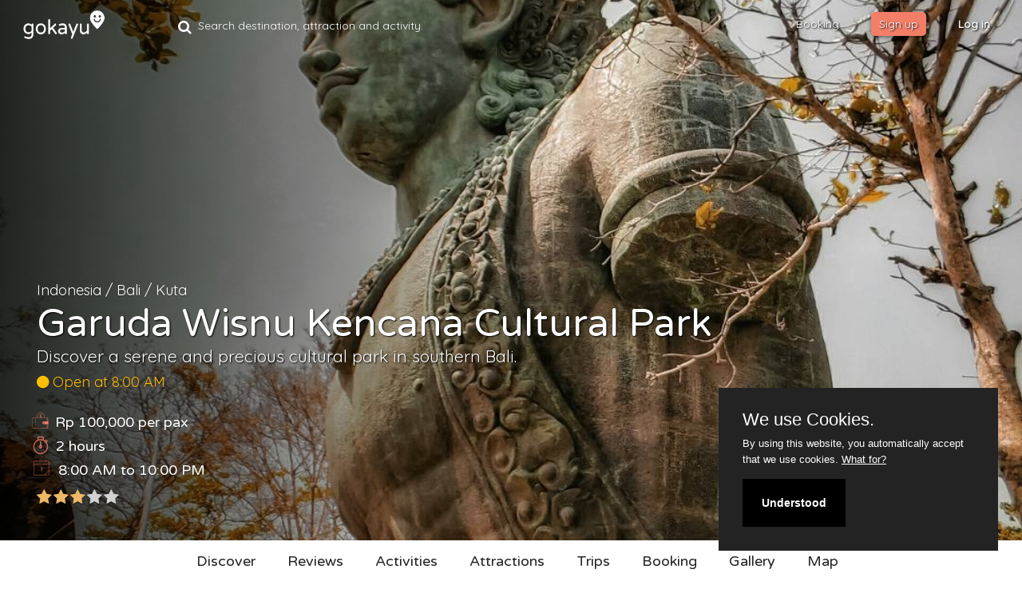

--- FILE ---
content_type: text/html; charset=UTF-8
request_url: https://gokayu.com/indonesia/bali/kuta/attraction/garuda-wisnu-kencana-cultural-park
body_size: 38354
content:
<!DOCTYPE html>
<html>

<head>
    
    <!-- Global site tag (gtag.js) - Google Analytics -->
    <script async src="https://www.googletagmanager.com/gtag/js?id=UA-89537062-1"></script>
    <script>
        window.dataLayer = window.dataLayer || [];
        function gtag(){dataLayer.push(arguments);}
        gtag('js', new Date());

        gtag('config', 'UA-89537062-1');
    </script>
    
    <meta charset="utf-8">
    <meta name="viewport" content="width=device-width, initial-scale=1, maximum-scale=1">
    <meta name="description" content="Witness the Indonesian icon of civilisation; symbolised by a gigantic sculpture located in a preserved heritage site of Garuda Wisnu Kencana Cultural Park. ">
    <meta name="keywords" content="Park, culture, heritage, religion, cultural park, local, art, tradition, Balinese, Javanese, themed, history, performance, dance, monuments, statues, peaceful, dining, leisure, walking, explore, nature, tourist spot, solo, couple, friends, family, groups">

    
        <meta property="og:title" content="Garuda Wisnu Kencana Cultural Park "/>
<meta property="og:url" content="https://gokayu.com/indonesia/bali/kuta/attraction/garuda-wisnu-kencana-cultural-park"/>
<meta property="og:site_name" content="Gokayu.com"/>
<meta property="og:type" content="article"/>
<meta property="og:image" content="https://gokayu.com/uploads/article/YXJ0aWNsZV81MTQ=/NTE0X1dlZCAyMDE3IERlYyAyMDo0MzoyMw==/1600x1063.jpg"/>
<meta property="og:image:secure_url" content="https://gokayu.com/uploads/article/YXJ0aWNsZV81MTQ=/NTE0X1dlZCAyMDE3IERlYyAyMDo0MzoyMw==/1600x1063.jpg" />

    <title>Garuda Wisnu Kencana Cultural Park, Kuta, Indonesia | Gokayu, Your Travel Guide</title>
    <!--pageMeta-->
    <!-- Loading Elements Styles -->
    <link href="/build/frontend/frontend-7a5a63f66d.css" type="text/css" rel="stylesheet">
    <link href="https://fonts.googleapis.com/css?family=Quicksand|Roboto" rel="stylesheet">

    <link href="https://gokayu.com/frontend/css/custom.css" rel="stylesheet">
    <link href="https://gokayu.com/frontend/css/country.css" rel="stylesheet">
    <!-- Loading Bootstrap -->

    <!-- Bootstrap -->
    <link rel="stylesheet" type="text/css" href="//maxcdn.bootstrapcdn.com/bootstrap/3.3.7/css/bootstrap.min.css">

    <link rel="stylesheet" href="https://gokayu.com/frontend/css/reset-menu.css">
    <link rel="stylesheet" href="https://gokayu.com/frontend/css/style-menu.css">
    <!-- Loading Elements Styles -->
    <link href="https://gokayu.com/frontend/css/style.css?v=1" rel="stylesheet">
    <!-- Loading Magnific-Popup Styles -->
    <link href="https://gokayu.com/frontend/css/magnific-popup.css" rel="stylesheet">
    <!-- Loading Font Styles -->
    <link href="https://gokayu.com/frontend/css/iconfont-style.css" rel="stylesheet">

    <!-- WOW Animate
    <link href="https://gokayu.com/frontend/scripts/animations/animate.css" rel="stylesheet">
    -->
    <!--Datepicker Styles-->
    <link href="https://cdnjs.cloudflare.com/ajax/libs/bootstrap-datepicker/1.7.1/css/bootstrap-datepicker.min.css" rel="stylesheet">

    <link rel="stylesheet" href="https://cdnjs.cloudflare.com/ajax/libs/fullcalendar/3.9.0/fullcalendar.min.css" />

    <!-- Favicons -->
    <link rel="icon" href="https://gokayu.com/frontend/images/favicons/favicon.png">
    <link rel="apple-touch-icon" href="https://gokayu.com/frontend/images/favicons/apple-touch-icon.png">
    <link rel="apple-touch-icon" sizes="72x72" href="https://gokayu.com/frontend/images/favicons/apple-touch-icon-72x72.png">
    <link rel="apple-touch-icon" sizes="114x114" href="https://gokayu.com/frontend/images/favicons/apple-touch-icon-114x114.png">
    <!--- font awesome -->
    <link href="https://maxcdn.bootstrapcdn.com/font-awesome/4.7.0/css/font-awesome.min.css" rel="stylesheet">
    <link href="https://gokayu.com/frontend/css/fontawesome-stars.css" rel="stylesheet" type="text/css">
    <link href="https://gokayu.com/frontend/css/easy-autocomplete.min.css" rel="stylesheet" type="text/css">
    <link href="https://gokayu.com/frontend/css/login.css" rel="stylesheet">
        <link rel="stylesheet" href="https://cdnjs.cloudflare.com/ajax/libs/select2/4.0.3/css/select2.min.css" />

        <link rel="stylesheet" href="https://cdnjs.cloudflare.com/ajax/libs/dropzone/5.2.0/min/dropzone.min.css" />

    <!-- JS Social -->
        <link type="text/css" rel="stylesheet" href="https://cdn.jsdelivr.net/jquery.jssocials/1.4.0/jssocials.css" />
        <link type="text/css" rel="stylesheet" href="https://cdn.jsdelivr.net/jquery.jssocials/1.4.0/jssocials-theme-plain.css" />

    <!-- Flickity -->
    <link rel="stylesheet" href="https://cdnjs.cloudflare.com/ajax/libs/flickity/2.0.10/flickity.min.css">

    <!--- Toast -->
    <link href="https://gokayu.com/frontend/css/jquery.toast.min.css" rel="stylesheet" type="text/css">

    <!-- Date range picker-->
    <link rel="stylesheet" href="https://cdnjs.cloudflare.com/ajax/libs/bootstrap-daterangepicker/2.1.27/daterangepicker.min.css" />

    <!-- Full Page -->
    <link rel="stylesheet" href="https://cdnjs.cloudflare.com/ajax/libs/fullPage.js/2.9.7/jquery.fullpage.min.css">


     <!-- HTML5 shim, for IE6-8 support of HTML5 elements. All other JS at the end of file. -->
    <!--[if lt IE 9]>
      <script src="https://gokayu.com/frontend/scripts/html5shiv.js"></script>
      <script src="https://gokayu.com/frontend/scripts/respond.min.js"></script>
    <![endif]-->

        <script>
            var is_user_loggedIn = false;
        </script>

    <link href="https://gokayu.com/frontend/css/flag-icon.css" rel="stylesheet">
        <link rel="stylesheet" href="https://cdnjs.cloudflare.com/ajax/libs/lightgallery/1.6.1/css/lightgallery.min.css" />
    
    <style type="text/css">
            .read-more-state {
      display: none;
    }

    .datepicker {
        background-color: white;
    }

    .read-more-container {
      opacity: 0;
      max-height: 0;
      font-size: 0;
      transition: .25s ease;
    }

    .read-more-state:checked ~ .read-more-container {
      opacity: 1;
      font-size: inherit;
      max-height: 999em;
    }
    .read-more-state ~ .read-more-trigger:before {
      content: 'Show more';
    }

    .read-more-state:checked ~ .read-more-trigger:before {
      content: 'Show less';
    }
    .pagination li {
    display: inline;
    list-style-type: none;
    padding: 8px 16px;
    }
    .pagination li.active {
    background-color: #f37e68;
    color: white;
    border-radius: 5px;
    }
    .pagination li:hover:not(.active) {
    background-color: #ddd;
    border-radius: 5px;
    }
    </style>

      <link rel="stylesheet" type="text/css" href="https://gokayu.com/frontend/slick/slick.css">
      <link rel="stylesheet" type="text/css" href="https://gokayu.com/frontend/slick/slick-theme.css">

        
        


</head>

<body data-spy="scroll" data-target=".navMenuCollapse" >

        <!-- Google Tag Manager (noscript) -->
    <noscript><iframe src="https://www.googletagmanager.com/ns.html?id=GTM-T95NSPB"
    height="0" width="0" style="display:none;visibility:hidden"></iframe></noscript>
    <!-- End Google Tag Manager (noscript) -->
    
    <!--PRELOADER-->
    <div id="preloader">
        <div class="loading-data"></div>
    </div>

        <header id="article_header" class="intro-block bg-color1 dark-bg text-center p-b-100" style="background-image: url( https://gokayu.com/uploads/article/YXJ0aWNsZV81MTQ=/NTE0X1dlZCAyMDE3IERlYyAyMDo0MzoyMw==/original.jpg ); background-size: cover;background-position: center; position:relative" data-selector="header">
        <div class="article-cover-image-blur" style="background-image: url( https://gokayu.com/uploads/article/YXJ0aWNsZV81MTQ=/NTE0X1dlZCAyMDE3IERlYyAyMDo0MzoyMw==/lq-original.jpg );"></div>
        <div class="gradient-overlay"></div>

                <div class="container container-header">
                    <div class="slogan">
                        <div class="col-md-12 article_breadcrumb">
                            <a href="https://gokayu.com/indonesia">Indonesia</a>
                            / <a href="https://gokayu.com/indonesia/bali">Bali</a>
                                                            / <a href="https://gokayu.com/indonesia/bali/kuta">Kuta</a>
                                                    </div>
                        <div class="col-md-12">
                            <h1 class="country-title">Garuda Wisnu Kencana Cultural Park </h1>
                            <h3 class="sub-country-title">Discover a serene and precious cultural park in southern Bali.</h3>
                        </div>
                        <div class="col-md-12">
                            <div class="opening_hours">
                                <span class="open_now"  style="display:none"><i class="fa fa-circle indicator"></i>&nbsp;&nbsp;Open now</span>
                                <span class="closed_now" style="display:none"><i class="fa fa-circle indicator"></i>&nbsp;&nbsp;Closed today</span>
                                <span class="always_open" style="display:none"><i class="fa fa-circle indicator"></i>&nbsp;&nbsp;Always open</span>
                            </div>
                        </div>

                        <!------------------------------------------------------
                          Article META
                        -------------------------------------------------------->
                           <div class="col-md-12 article_meta">

                            <ul class="metas">
                                <li class="cost_meta">
                                    <img src="https://gokayu.com/img/icon/meta/budget-icon-red.svg"/>
                                                                                <span class="meta_text"><span class="meta_value">
                                                                                                                                    &#82;&#112; 100,000 per pax
                                                                                                                                                        </li>

                                <li class="time_meta">
                                    <img src="https://gokayu.com/img/icon/meta/duration.svg"/>
                                    <span class="meta_text"><span class="meta_value">
                                    2 hours
                                    </span></span>
                                </li>


                                <li class="all_day_meta">
                                    <img src="https://gokayu.com/img/icon/meta/operational-red.svg"/>
                                    <span class="meta_text"><span class="meta_value"></span></span>
                                </li>


                                <li class="rating_meta">
                                    <select class="card_rating_select" data-rating="514" id="card_rating514">
        <option value="1" >1</option>
        <option value="2" >2</option>
        <option value="3"  selected >3</option>
        <option value="4" >4</option>
        <option value="5" >5</option>
    </select>
                                </li>
                            </ul>

                        </div><!--/attraction meta-->

                    </div>
        </div>


        <div id="weather_meta"></div>

        <div id="article_right_action">
                            <div id="article_trip">
                    <a class="trip_link"
   href="#"
   data-article-url="https://gokayu.com/indonesia/bali/kuta/attraction/garuda-wisnu-kencana-cultural-park"
   data-parent-name="kuta"
   data-article-name="Garuda Wisnu Kencana Cultural Park "
   data-id="514">

  <i class="fa
               fa-bookmark-o
                    "
  ></i>

</a>

                </div>

                                    <a href="#" class="article_call">
                        <span class="fa-stack fa-lg">
                          <i class="fa fa-circle fa-stack-2x"></i>
                          <i class="fa fa-phone fa-stack-1x"></i>
                        </span>
                    </a>
                
                    </div>

    </header><!-- end of header-->

    <!------------------------------------------------------
           Submenu
      -------------------------------------------------------->
    <div class="header-submenu followMeBar">
        <ul>
            <li class="clearfix"><a data-scroll class="submenu_item sub-nav__link" href="#discover">Discover</a></li>
            <li class="clearfix"><a data-scroll class="submenu_item sub-nav__link" href="#ratings">Reviews</a></li>

                        <li class="clearfix"><a data-scroll class="submenu_item sub-nav__link" href="#activities">Activities</a></li>
            
                        <li class="clearfix"><a data-scroll class="submenu_item sub-nav__link" href="#attractions">Attractions</a></li>
                                                <li class="clearfix"><a data-scroll class="submenu_item sub-nav__link" href="#trips">Trips</a></li>

            <li class="clearfix"><a data-scroll class="submenu_item sub-nav__link" href="#hotel">Booking</a></li>
            <li class="clearfix"><a data-scroll class="submenu_item sub-nav__link" href="#gallery">Gallery</a></li>
            <li class="clearfix"><a data-scroll class="submenu_item sub-nav__link" href="#maps">Map</a></li>

            <!--<li class="clearfix"><a data-scroll class="submenu_item sub-nav__link" href="#nearby">Nearby</a></li>-->
        </ul>
    </div>

        <div id="wrap">
        <!-- NAVIGATION CENTER -->
<div id="global_search_wrap"  style="display: none;">
    <div class="col-md-1" style="z-index: 3">
        <a href="#" class="global_search_close"><i class="fa fa-times"></i></a>
    </div>
    <div class="col-md-11">
        <input id="global_search" type="text" placeholder="Search destination, attraction or activity."/>
    </div>
</div>

<div id="global_search_wrap_filter"  style="display: none;" >
    <div class="col-md-11">
        <input id="global_search_filter" type="text" placeholder="Search filter destination, attraction or activity"/>
    </div>

    <div class="col-md-1">
        <a href="#" class="global_search_close_filter"><i class="fa fa-times"></i></a>
    </div>
</div>

<a class="open_global_search global_search_mini hidden-lg hidden-md">
    <i class="fa fa-search icon-search" aria-hidden="true"></i>
</a>

<nav id="main_menu" class="navbar navbar-fixed-top navbar-slide navbar-transparent navbar-center " data-selector="nav" src="https://gokayu.com/frontend/images/uploads/gokayu.png">
        <div class="col-md-2 p-l-0 p-r-0 hidden-sm hidden-xs" style="height:0">
            <a class="navbar-brand goto" href="https://gokayu.com" data-selector="a.btn, a.download-btn, button.btn, a.goto">
                                    <img src="https://gokayu.com/frontend/images/uploads/gokayu.png" height="25" alt="Gokayu" data-selector="img">
                            </a>
        </div>


                    <div id="menu_search" class="col-md-4 p-l-0 p-r-0 hidden-xs hidden-sm">
                <form class="navbar-form navbar-left col-md-3">
                    <i class="fa fa-search icon-search" aria-hidden="true"></i>
                    <div class="form-group" style="font-size: 14px;">
                        <input type="text"
                               class="open_global_search form-control"
                               placeholder="Search destination, attraction and activity. "/>
                    </div>
                  </form>
            </div>
        
        
        <div class="main_menu_content" id="menuVueJs">
                            <div class="container-fluid hidden-md hidden-lg">
                    <div class="navbar-header" style="margin-right: 0px">

                        <a id= "navbar-logo-btn"  class="navbar-brand" href="#mobile_menu" aria-expanded="false" aria-controls="mobile_menu" data-toggle="collapse" style="margin-left: 10px;">
                            <img id="img_logo" src="https://gokayu.com/frontend/images/uploads/gokayu.png" height="25" alt="Gokayu" data-selector="img" style="width: 103px; height: 45px; border-radius: 0px; border: 1px none rgb(0, 192, 255);">
                            <div class="logo_arrow" style="position: absolute; top: 25px; left: 110px; -ms-transform: rotate(270deg); -webkit-transform: rotate(270deg); transform: rotate(270deg); transition-duration: 0.5s;">
                                <svg id="arrow-logo" viewBox="0 0 18 18" aria-hidden="true" focusable="false" style="display:block; fill: rgb(255, 255, 255); height: 12px; width: 24px;"><path fill-rule="evenodd" d="M13.703 16.293a1 1 0 1 1-1.415 1.414l-7.995-8a1 1 0 0 1 0-1.414l7.995-8a1 1 0 1 1 1.415 1.414L6.413 9l7.29 7.293z"></path></svg>
                            </div>
                        </a>
                    </div>
                </div>

            <!-- desktop and tablet view-->
            <div class="hidden-sm hidden-xs">
                <div class="" id="menuRight">
                    <ul class="nav navbar-nav pull-right">
                        
                            <li data-selector="nav li">
                                <a target="_blank" class="login_booking_btn" href="https://booking.gokayu.com">
                                    Booking
                                </a>
                            </li>

                            <!--<li data-selector="nav li"><a class="login_booking_btn booking_url" href="#" target="_blank" ><strong>Booking </strong></a></li>-->
                            <li data-selector="nav li"><a class="partner-button" href="https://gokayu.com/signup" data-selector="nav a">Sign up</a></li>
                        

                                                    <li data-selector="nav li"><a class="login_booking_btn" href="https://gokayu.com/login" data-selector="nav a" style="text-transform: none;"><strong>Log in</strong></a></li>
                                            </ul>
                </div>
            </div>
            <!-- Desktop View End-->

            <!-- mobile view-->
                <div class="hidden-lg hidden-md mobile-menu notifications">
    <div class="collapse" id="mobile_menu">
                <div class="tab-content">
            <div id="general" class="tab-pane fade in active">
                <div class="col-xs-12 row-content">
                    <a href="https://gokayu.com" class="menu_title">Home<i class="fa fa-home pull-right" aria-hidden="true"></i></a>
                    <hr>
                </div>
                                    <div class="col-xs-12 row-content">
                        <a target="_blank" class="menu_title" href="https://booking.gokayu.com">
                            Booking
                        </a><hr>
                    </div>

                
                
                                    <div class="col-xs-12 row-content">
                        <a href="https://gokayu.com/login" class="menu_title">Log In<i class="fa fa-sign-in pull-right" aria-hidden="true"></i></a>
                        <hr>
                    </div>
                            </div>


                </div>
    </div>


    </div>            <!-- mobile view end -->
        </div>
</nav>
<div id="item_popover_content" style="display: none">
    <div>This is your div content</div>
</div>
<!-- NEW MENU -->


        <!-- INTRO CENTER SUBSCRIBE BLOCK -->

        

    <div style="margin-top: 20px; text-align:center">
    <script async src="//pagead2.googlesyndication.com/pagead/js/adsbygoogle.js"></script>
    <!-- gokayu-leaderboard-responsive-ads -->
    <ins class="adsbygoogle google_ads_responsive"
         style="display:block"
         data-ad-client="ca-pub-4102194062976665"
         data-ad-slot="4210978494"
         data-ad-format="auto"></ins>
    <script>
        (adsbygoogle = window.adsbygoogle || []).push({});
    </script>
</div>
<section id="discover" class="portfolio-block p-b-0 m-b-0 bg-header intro-head">
    <div class="container article-content">
        <div class="row hidden-xs"><!-- inverst view for desktop, tablet and laptop-->
            <div class="col-md-8 col-sm-6 col-xs-12 right-col">

                <div class="col-md-12 clearfix qa-cont">
            
            <!-- 4th question of the last question -->
                                        
            <div class="row qa-wrap">
                <div class="col-md-3 col-xs-12 col-sm-5 question hidden-xs hidden-sm">
                    <h3>Uniqueness of this attraction</h3>
                </div>
                <div class="col-md-8 col-xs-12 col-sm-12 answer">
                    <span class="small-device-question hidden-md hidden-lg">Uniqueness of this attraction</span>

                    <span class="non_truncated_answer">
                        Garuda Wisnu Kencana Cultural Park is set in a huge area, with 250 hectares of land that is located on the south of Bali. The beautiful park is dedicated to honour the value of art, cultural, and spiritual aspects of the Bali island. Despite being still under construction the gigantic sculpture of a 145m tall statue of a Vishnu riding on the back of a Garuda still remains to be Bali’s landmark and point of interest. 
<br></br>
The name itself symbolises culture as Garuda was a Hindu mythical bird, Wisnu is the Indonesian word for Vishnu and Kencana means carriage. Keep an eye on the huge monument if you are in areas nearby as it can be seen from areas as far as 20km from Garuda Wisnu Kencana Cultural Park. You can do plenty of amazing things here at this world-class cultural park, including exploring Balinese culinary experience. 
<br></br>
Located up in the limestone and rocky hills, Garuda Wisnu Kencana Cultural Park is also 260 metres above the sea level. Travellers will have plenty of opportunities to gaze upon the unforgettable view of the ocean of the island. The park also houses a theatre where cultural shows and performances are held. An art gallery is also available for visitors who wish to view interesting exhibits from local artists. Other than that, visitors can also find restaurants serving Indonesian cuisine, souvenir shop and art bazaars nearby.

                    </span>

                    
                </div>
            </div>

                    
            <!-- 4th question of the last question -->
                                        
            <div class="row qa-wrap">
                <div class="col-md-3 col-xs-12 col-sm-5 question hidden-xs hidden-sm">
                    <h3>Other things to do here?</h3>
                </div>
                <div class="col-md-8 col-xs-12 col-sm-12 answer">
                    <span class="small-device-question hidden-md hidden-lg">Other things to do here?</span>

                    <span class="non_truncated_answer">
                        Stop by for some refreshments at Jendela Bali Restaurant situated in the Street Theatre area. Taste variety of authentic Balinese dishes here while enjoying the quiet environment. Another option is the Beranda Restaurant, a restaurant which offers a spectacular view of the Jimbaran Beach. which also serves Indonesian dishes but in buffet style.
                    </span>

                    
                </div>
            </div>

                    
            <!-- 4th question of the last question -->
                                        
            <div class="row qa-wrap">
                <div class="col-md-3 col-xs-12 col-sm-5 question hidden-xs hidden-sm">
                    <h3>What to bring home?</h3>
                </div>
                <div class="col-md-8 col-xs-12 col-sm-12 answer">
                    <span class="small-device-question hidden-md hidden-lg">What to bring home?</span>

                    <span class="non_truncated_answer">
                        You can buy a lot of souvenirs here while having a walk at the Street Theatre area. Visit the souvenir shop to get memorable gifts. There are a lot of stores with interesting items to bring home.The most important thing though, is capturing your moments in one of the greatest cultural parks in the world.
                    </span>

                    
                </div>
            </div>

                    
            <!-- 4th question of the last question -->
                                                

                    <div class="row qa-wrap">
                        <div class="col-md-3 col-xs-12 col-sm-5 question hidden-xs hidden-sm">
                            <h3>Who should I travel with?</h3>
                        </div>
                        <div class="col-md-8 col-xs-12 col-sm-12 answer">
                            <span class="small-device-question  hidden-md hidden-lg">Who should I travel with?</span>
                                                            Solo ,                                                             Couple ,                                                             Friends ,                                                             Family ,                                                             Group                                                     </div>
                    </div>

                            
            <div class="row qa-wrap">
                <div class="col-md-3 col-xs-12 col-sm-5 question hidden-xs hidden-sm">
                    <h3>Getting around</h3>
                </div>
                <div class="col-md-8 col-xs-12 col-sm-12 answer">
                    <span class="small-device-question hidden-md hidden-lg">Getting around</span>

                    <span class="non_truncated_answer">
                        From Kuta, it takes 20 minutes to get here. It is possible to navigate your way here using a GPS if you are renting a motorcycle or car. Otherwise, you can take the cab. You can also use similar route to get from Jimbaran to Uluwatu and Dreamland Beach.
                    </span>

                    
                </div>
            </div>

                    
            <!-- 4th question of the last question -->
                                        
            <div class="row qa-wrap">
                <div class="col-md-3 col-xs-12 col-sm-5 question hidden-xs hidden-sm">
                    <h3>Insiders’ tips</h3>
                </div>
                <div class="col-md-8 col-xs-12 col-sm-12 answer">
                    <span class="small-device-question hidden-md hidden-lg">Insiders’ tips</span>

                    <span class="non_truncated_answer">
                        <ul>
<li>Nearby the statue of Lord Vishnu, visit the sacred spring of Parahyangan Somaka Giri. The water is believed to cure diseases and also used for rainmaking ritual. </li>
<li>You can watch traditional Balinese performance at the Amphitheatre. There is a daily parade in the park area and some performances are not available daily. Be sure to check their performances schedule so you won’t miss out.</li>
<li>Check the park’s event calendar to plan your trip here. If you are lucky enough, you will get to experience amazing cultural events as well as concerts held at the park.  </li>
<li>Stop by GWK Photo Studio to get memorable photos of you and your loved ones in beautiful Balinese traditional outfit. </li>
<li>The Lotus Pond and Indraloka Garden are two peaceful places for you to enjoy a relaxing morning walk or spend the evening with your family or friends. </li>
<li>Segway rentals are available too if you wish to explore the park on wheels. Just ask your guide or the staff at the entrance. </li>
<li>Prices to see performances are paid separately depending which you wish to enter. If you plan to spend the day here, it is best to get a GWK Package Play Pass for IDR 135,000 which includes buffet dining at Beranda Restaurant and tickets to watch Garuda Cilik cinema show, Balinese dance and Kecak dance. </li>
</ul>
                    </span>

                    
                </div>
            </div>

                    
    


</div>

            </div><!--/right-col-->
            <div class="col-md-4 col-sm-6 col-xs-12 left-col">
                <div class="col-md-12"><span class="pitch">Witness the Indonesian icon of civilisation; symbolised by a gigantic sculpture located in a preserved heritage site of Garuda Wisnu Kencana Cultural Park. </span></div>

                <div class="col-md-12">
                    <div class="featured_container" style="padding-bottom: 100%">
            <img alt="Travel Garuda Wisnu Kencana Cultural Park " title="Travel Garuda Wisnu Kencana Cultural Park "  class="featured-image-blur img-responsive" src="https://gokayu.com/uploads/article/YXJ0aWNsZV81MTQ=/NTE0X1dlZCAyMDE3IERlYyAyMDo0NDo0MA==/lq-original.jpg">
        </div>
                </div>

                <div class="col-md-12">
                    <h3 class="right_info_title" style="font-size:18px;padding-bottom: 10px;">Opening hours</h3>
            <table class="table article_contact_table" style="width: 105%; max-width: 105%">
                        
                                                <tr>
                        <td style="padding: 5px;">
                            Monday
                        </td>
                        <td style="padding: 5px;">
                                                                                                                                        <i class="fa fa-circle-o" style="color:#00ff00"></i> 08:00 am&nbsp;&nbsp;to&nbsp;&nbsp;10:00 pm
                                        
                                                                                                                        </td>
                    </tr>
                
                                                <tr>
                        <td style="padding: 5px;">
                            Tuesday
                        </td>
                        <td style="padding: 5px;">
                                                                                                                                        <i class="fa fa-circle-o" style="color:#00ff00"></i> 08:00 am&nbsp;&nbsp;to&nbsp;&nbsp;10:00 pm
                                        
                                                                                                                        </td>
                    </tr>
                
                                                <tr>
                        <td style="padding: 5px;">
                            Wednesday
                        </td>
                        <td style="padding: 5px;">
                                                                                                                                        <i class="fa fa-circle-o" style="color:#00ff00"></i> 08:00 am&nbsp;&nbsp;to&nbsp;&nbsp;10:00 pm
                                        
                                                                                                                        </td>
                    </tr>
                
                                                <tr>
                        <td style="padding: 5px;">
                            Thursday
                        </td>
                        <td style="padding: 5px;">
                                                                                                                                        <i class="fa fa-circle-o" style="color:#00ff00"></i> 08:00 am&nbsp;&nbsp;to&nbsp;&nbsp;10:00 pm
                                        
                                                                                                                        </td>
                    </tr>
                
                                                <tr>
                        <td style="padding: 5px;">
                            Friday
                        </td>
                        <td style="padding: 5px;">
                                                                                                                                        <i class="fa fa-circle-o" style="color:#00ff00"></i> 08:00 am&nbsp;&nbsp;to&nbsp;&nbsp;10:00 pm
                                        
                                                                                                                        </td>
                    </tr>
                
                                                <tr>
                        <td style="padding: 5px;">
                            Saturday
                        </td>
                        <td style="padding: 5px;">
                                                                                                                                        <i class="fa fa-circle-o" style="color:#00ff00"></i> 08:00 am&nbsp;&nbsp;to&nbsp;&nbsp;10:00 pm
                                        
                                                                                                                        </td>
                    </tr>
                
                                                <tr>
                        <td style="padding: 5px;">
                            Sunday
                        </td>
                        <td style="padding: 5px;">
                                                                                                                                        <i class="fa fa-circle-o" style="color:#00ff00"></i> 08:00 am&nbsp;&nbsp;to&nbsp;&nbsp;10:00 pm
                                        
                                                                                                                        </td>
                    </tr>
                
            
        </table>
                    </div>
                <div class="col-md-12 contact_cont">
                   <h3 class="right_info_title" style="font-size:18px;margin-top: 15px;">Contact</h3>
    <hr>
            <div class="row contact_info">
            <div class="col-md-2 col-sm-2 col-xs-2">
                <i class="fa fa-home" aria-hidden="true"></i>
            </div>
            <div class="col-md-10 col-sm-10 col-xs-10">
                <p>Jl. Raya Uluwatu, Ungasan, Kuta Selatan
Badung 80364, Bali-Indonesia
</p>
            </div>
        </div>
        <hr>
                <div class="row contact_info">
            <div class="col-md-2 col-sm-2 col-xs-2">
                <i class="fa fa-phone" aria-hidden="true"></i>
            </div>
            <div class="col-md-10 col-sm-10 col-xs-10">
                                <p><a href="tel:+62 (361) 700 808">+62 (361) 700 808</a>&nbsp;
                                    </p>
                                            </div>
 </div>
 <hr>
 <div class="row contact_info">
     <div class="col-md-2 col-sm-2 col-xs-2">
         <i class="fa fa-globe" aria-hidden="true"></i>
     </div>
     <div class="col-md-10 col-sm-10 col-xs-10">
         <p style="word-break: break-all;"><a href="www.gwkbali.com" target="_blank">www.gwkbali.com</a> </p>
     </div>
 </div>
 <hr>
                </div>
                <div class="col-md-12">
                                    </div>
                <div class="col-md-12">
                    <div id="social_icon">
    <ul class="share-buttons">
        <li><a href="https://www.facebook.com/sharer/sharer.php?u=&quote=" title="Share on Facebook" target="_blank" onclick="window.open('https://www.facebook.com/sharer/sharer.php?u=' + encodeURIComponent(document.URL) + '&quote=' + encodeURIComponent(document.URL)); return false;"><img alt="Share on Facebook" src="/img/icon/social/Facebook.png" /></a></li>
        <li><a href="https://twitter.com/intent/tweet?source=&text=:%20" target="_blank" title="Tweet" onclick="window.open('https://twitter.com/intent/tweet?text=' + encodeURIComponent(document.title) + ':%20'  + encodeURIComponent(document.URL)); return false;"><img alt="Tweet" src="/img/icon/social/Twitter.png" /></a></li>
        <li><a href="https://plus.google.com/share?url=" target="_blank" title="Share on Google+" onclick="window.open('https://plus.google.com/share?url=' + encodeURIComponent(document.URL)); return false;"><img alt="Share on Google+" src="/img/icon/social/Google+.png" /></a></li>
        <li><a href="/cdn-cgi/l/email-protection#f7c88482959d929483cad19598938ecacdd2c5c7" target="_blank" title="Send email" onclick="window.open('mailto:?subject=' + encodeURIComponent(document.title) + '&body=' +  encodeURIComponent(document.URL)); return false;"><img alt="Send email" src="/img/icon/social/Email.png" /></a></li>
    </ul>
</div>
                </div>
                <div class="col-md-12">
                                            <div style="margin-top:10px">
    <script data-cfasync="false" src="/cdn-cgi/scripts/5c5dd728/cloudflare-static/email-decode.min.js"></script><script async src="//pagead2.googlesyndication.com/pagead/js/adsbygoogle.js"></script>
    <!-- gokayu-medium-rectangle-ads -->
    <ins class="adsbygoogle google_ads_responsive_small"
         style="display:inline-block;width:300px;height:250px"
         data-ad-client="ca-pub-4102194062976665"
         data-ad-slot="2185506413"></ins>
    <script>
        (adsbygoogle = window.adsbygoogle || []).push({});
    </script>
</div>

<div class="hidden-xs">
    <script async src="//pagead2.googlesyndication.com/pagead/js/adsbygoogle.js"></script>
    <!-- 300x600-only-in-desktop-below-MREC -->
    <ins class="adsbygoogle"
         style="display:inline-block;width:300px;height:600px"
         data-ad-client="ca-pub-4102194062976665"
         data-ad-slot="3287387403"></ins>
    <script>
        (adsbygoogle = window.adsbygoogle || []).push({});
    </script>
</div>                                    </div>
            </div>
        </div>

        <div class="row hidden-md hidden-lg hidden-sm"><!-- arrangement for mobile view -->
            <div class="col-md-4 col-sm-6 col-xs-12 left-col">
                <div class="col-md-12"><span class="pitch">Witness the Indonesian icon of civilisation; symbolised by a gigantic sculpture located in a preserved heritage site of Garuda Wisnu Kencana Cultural Park. </span></div>

                <div class="col-md-12">
                    <div class="featured_container" style="padding-bottom: 100%">
            <img alt="Travel Garuda Wisnu Kencana Cultural Park " title="Travel Garuda Wisnu Kencana Cultural Park "  class="featured-image-blur img-responsive" src="https://gokayu.com/uploads/article/YXJ0aWNsZV81MTQ=/NTE0X1dlZCAyMDE3IERlYyAyMDo0NDo0MA==/lq-original.jpg">
        </div>
                </div>

                <div class="col-md-12">
                    <h3 class="right_info_title" style="font-size:18px;padding-bottom: 10px;">Opening hours</h3>
            <table class="table article_contact_table" style="width: 105%; max-width: 105%">
                        
                                                <tr>
                        <td style="padding: 5px;">
                            Monday
                        </td>
                        <td style="padding: 5px;">
                                                                                                                                        <i class="fa fa-circle-o" style="color:#00ff00"></i> 08:00 am&nbsp;&nbsp;to&nbsp;&nbsp;10:00 pm
                                        
                                                                                                                        </td>
                    </tr>
                
                                                <tr>
                        <td style="padding: 5px;">
                            Tuesday
                        </td>
                        <td style="padding: 5px;">
                                                                                                                                        <i class="fa fa-circle-o" style="color:#00ff00"></i> 08:00 am&nbsp;&nbsp;to&nbsp;&nbsp;10:00 pm
                                        
                                                                                                                        </td>
                    </tr>
                
                                                <tr>
                        <td style="padding: 5px;">
                            Wednesday
                        </td>
                        <td style="padding: 5px;">
                                                                                                                                        <i class="fa fa-circle-o" style="color:#00ff00"></i> 08:00 am&nbsp;&nbsp;to&nbsp;&nbsp;10:00 pm
                                        
                                                                                                                        </td>
                    </tr>
                
                                                <tr>
                        <td style="padding: 5px;">
                            Thursday
                        </td>
                        <td style="padding: 5px;">
                                                                                                                                        <i class="fa fa-circle-o" style="color:#00ff00"></i> 08:00 am&nbsp;&nbsp;to&nbsp;&nbsp;10:00 pm
                                        
                                                                                                                        </td>
                    </tr>
                
                                                <tr>
                        <td style="padding: 5px;">
                            Friday
                        </td>
                        <td style="padding: 5px;">
                                                                                                                                        <i class="fa fa-circle-o" style="color:#00ff00"></i> 08:00 am&nbsp;&nbsp;to&nbsp;&nbsp;10:00 pm
                                        
                                                                                                                        </td>
                    </tr>
                
                                                <tr>
                        <td style="padding: 5px;">
                            Saturday
                        </td>
                        <td style="padding: 5px;">
                                                                                                                                        <i class="fa fa-circle-o" style="color:#00ff00"></i> 08:00 am&nbsp;&nbsp;to&nbsp;&nbsp;10:00 pm
                                        
                                                                                                                        </td>
                    </tr>
                
                                                <tr>
                        <td style="padding: 5px;">
                            Sunday
                        </td>
                        <td style="padding: 5px;">
                                                                                                                                        <i class="fa fa-circle-o" style="color:#00ff00"></i> 08:00 am&nbsp;&nbsp;to&nbsp;&nbsp;10:00 pm
                                        
                                                                                                                        </td>
                    </tr>
                
            
        </table>
                    </div>
                <div class="col-md-12 contact_cont">
                    <h3 class="right_info_title" style="font-size:18px;margin-top: 15px;">Contact</h3>
    <hr>
            <div class="row contact_info">
            <div class="col-md-2 col-sm-2 col-xs-2">
                <i class="fa fa-home" aria-hidden="true"></i>
            </div>
            <div class="col-md-10 col-sm-10 col-xs-10">
                <p>Jl. Raya Uluwatu, Ungasan, Kuta Selatan
Badung 80364, Bali-Indonesia
</p>
            </div>
        </div>
        <hr>
                <div class="row contact_info">
            <div class="col-md-2 col-sm-2 col-xs-2">
                <i class="fa fa-phone" aria-hidden="true"></i>
            </div>
            <div class="col-md-10 col-sm-10 col-xs-10">
                                <p><a href="tel:+62 (361) 700 808">+62 (361) 700 808</a>&nbsp;
                                    </p>
                                            </div>
 </div>
 <hr>
 <div class="row contact_info">
     <div class="col-md-2 col-sm-2 col-xs-2">
         <i class="fa fa-globe" aria-hidden="true"></i>
     </div>
     <div class="col-md-10 col-sm-10 col-xs-10">
         <p style="word-break: break-all;"><a href="www.gwkbali.com" target="_blank">www.gwkbali.com</a> </p>
     </div>
 </div>
 <hr>
                </div>
                <div class="col-md-12">
                                    </div>
                <div class="col-md-12">
                    <div id="social_icon">
    <ul class="share-buttons">
        <li><a href="https://www.facebook.com/sharer/sharer.php?u=&quote=" title="Share on Facebook" target="_blank" onclick="window.open('https://www.facebook.com/sharer/sharer.php?u=' + encodeURIComponent(document.URL) + '&quote=' + encodeURIComponent(document.URL)); return false;"><img alt="Share on Facebook" src="/img/icon/social/Facebook.png" /></a></li>
        <li><a href="https://twitter.com/intent/tweet?source=&text=:%20" target="_blank" title="Tweet" onclick="window.open('https://twitter.com/intent/tweet?text=' + encodeURIComponent(document.title) + ':%20'  + encodeURIComponent(document.URL)); return false;"><img alt="Tweet" src="/img/icon/social/Twitter.png" /></a></li>
        <li><a href="https://plus.google.com/share?url=" target="_blank" title="Share on Google+" onclick="window.open('https://plus.google.com/share?url=' + encodeURIComponent(document.URL)); return false;"><img alt="Share on Google+" src="/img/icon/social/Google+.png" /></a></li>
        <li><a href="/cdn-cgi/l/email-protection#5d622e283f37383e29607b3f3239246067786f6d" target="_blank" title="Send email" onclick="window.open('mailto:?subject=' + encodeURIComponent(document.title) + '&body=' +  encodeURIComponent(document.URL)); return false;"><img alt="Send email" src="/img/icon/social/Email.png" /></a></li>
    </ul>
</div>
                </div>
                <div class="col-md-12">
                                            <div style="margin-top:10px">
    <script data-cfasync="false" src="/cdn-cgi/scripts/5c5dd728/cloudflare-static/email-decode.min.js"></script><script async src="//pagead2.googlesyndication.com/pagead/js/adsbygoogle.js"></script>
    <!-- gokayu-medium-rectangle-ads -->
    <ins class="adsbygoogle google_ads_responsive_small"
         style="display:inline-block;width:300px;height:250px"
         data-ad-client="ca-pub-4102194062976665"
         data-ad-slot="2185506413"></ins>
    <script>
        (adsbygoogle = window.adsbygoogle || []).push({});
    </script>
</div>

<div class="hidden-xs">
    <script async src="//pagead2.googlesyndication.com/pagead/js/adsbygoogle.js"></script>
    <!-- 300x600-only-in-desktop-below-MREC -->
    <ins class="adsbygoogle"
         style="display:inline-block;width:300px;height:600px"
         data-ad-client="ca-pub-4102194062976665"
         data-ad-slot="3287387403"></ins>
    <script>
        (adsbygoogle = window.adsbygoogle || []).push({});
    </script>
</div>                                    </div>

            </div>
            <div class="col-md-8 col-sm-6 col-xs-12 right-col">

                <div class="col-md-12 clearfix qa-cont">
            
            <!-- 4th question of the last question -->
                                        
            <div class="row qa-wrap">
                <div class="col-md-3 col-xs-12 col-sm-5 question hidden-xs hidden-sm">
                    <h3>Uniqueness of this attraction</h3>
                </div>
                <div class="col-md-8 col-xs-12 col-sm-12 answer">
                    <span class="small-device-question hidden-md hidden-lg">Uniqueness of this attraction</span>

                    <span class="non_truncated_answer">
                        Garuda Wisnu Kencana Cultural Park is set in a huge area, with 250 hectares of land that is located on the south of Bali. The beautiful park is dedicated to honour the value of art, cultural, and spiritual aspects of the Bali island. Despite being still under construction the gigantic sculpture of a 145m tall statue of a Vishnu riding on the back of a Garuda still remains to be Bali’s landmark and point of interest. 
<br></br>
The name itself symbolises culture as Garuda was a Hindu mythical bird, Wisnu is the Indonesian word for Vishnu and Kencana means carriage. Keep an eye on the huge monument if you are in areas nearby as it can be seen from areas as far as 20km from Garuda Wisnu Kencana Cultural Park. You can do plenty of amazing things here at this world-class cultural park, including exploring Balinese culinary experience. 
<br></br>
Located up in the limestone and rocky hills, Garuda Wisnu Kencana Cultural Park is also 260 metres above the sea level. Travellers will have plenty of opportunities to gaze upon the unforgettable view of the ocean of the island. The park also houses a theatre where cultural shows and performances are held. An art gallery is also available for visitors who wish to view interesting exhibits from local artists. Other than that, visitors can also find restaurants serving Indonesian cuisine, souvenir shop and art bazaars nearby.

                    </span>

                    
                </div>
            </div>

                    
            <!-- 4th question of the last question -->
                                        
            <div class="row qa-wrap">
                <div class="col-md-3 col-xs-12 col-sm-5 question hidden-xs hidden-sm">
                    <h3>Other things to do here?</h3>
                </div>
                <div class="col-md-8 col-xs-12 col-sm-12 answer">
                    <span class="small-device-question hidden-md hidden-lg">Other things to do here?</span>

                    <span class="non_truncated_answer">
                        Stop by for some refreshments at Jendela Bali Restaurant situated in the Street Theatre area. Taste variety of authentic Balinese dishes here while enjoying the quiet environment. Another option is the Beranda Restaurant, a restaurant which offers a spectacular view of the Jimbaran Beach. which also serves Indonesian dishes but in buffet style.
                    </span>

                    
                </div>
            </div>

                    
            <!-- 4th question of the last question -->
                                        
            <div class="row qa-wrap">
                <div class="col-md-3 col-xs-12 col-sm-5 question hidden-xs hidden-sm">
                    <h3>What to bring home?</h3>
                </div>
                <div class="col-md-8 col-xs-12 col-sm-12 answer">
                    <span class="small-device-question hidden-md hidden-lg">What to bring home?</span>

                    <span class="non_truncated_answer">
                        You can buy a lot of souvenirs here while having a walk at the Street Theatre area. Visit the souvenir shop to get memorable gifts. There are a lot of stores with interesting items to bring home.The most important thing though, is capturing your moments in one of the greatest cultural parks in the world.
                    </span>

                    
                </div>
            </div>

                    
            <!-- 4th question of the last question -->
                                                

                    <div class="row qa-wrap">
                        <div class="col-md-3 col-xs-12 col-sm-5 question hidden-xs hidden-sm">
                            <h3>Who should I travel with?</h3>
                        </div>
                        <div class="col-md-8 col-xs-12 col-sm-12 answer">
                            <span class="small-device-question  hidden-md hidden-lg">Who should I travel with?</span>
                                                            Solo ,                                                             Couple ,                                                             Friends ,                                                             Family ,                                                             Group                                                     </div>
                    </div>

                            
            <div class="row qa-wrap">
                <div class="col-md-3 col-xs-12 col-sm-5 question hidden-xs hidden-sm">
                    <h3>Getting around</h3>
                </div>
                <div class="col-md-8 col-xs-12 col-sm-12 answer">
                    <span class="small-device-question hidden-md hidden-lg">Getting around</span>

                    <span class="non_truncated_answer">
                        From Kuta, it takes 20 minutes to get here. It is possible to navigate your way here using a GPS if you are renting a motorcycle or car. Otherwise, you can take the cab. You can also use similar route to get from Jimbaran to Uluwatu and Dreamland Beach.
                    </span>

                    
                </div>
            </div>

                    
            <!-- 4th question of the last question -->
                                        
            <div class="row qa-wrap">
                <div class="col-md-3 col-xs-12 col-sm-5 question hidden-xs hidden-sm">
                    <h3>Insiders’ tips</h3>
                </div>
                <div class="col-md-8 col-xs-12 col-sm-12 answer">
                    <span class="small-device-question hidden-md hidden-lg">Insiders’ tips</span>

                    <span class="non_truncated_answer">
                        <ul>
<li>Nearby the statue of Lord Vishnu, visit the sacred spring of Parahyangan Somaka Giri. The water is believed to cure diseases and also used for rainmaking ritual. </li>
<li>You can watch traditional Balinese performance at the Amphitheatre. There is a daily parade in the park area and some performances are not available daily. Be sure to check their performances schedule so you won’t miss out.</li>
<li>Check the park’s event calendar to plan your trip here. If you are lucky enough, you will get to experience amazing cultural events as well as concerts held at the park.  </li>
<li>Stop by GWK Photo Studio to get memorable photos of you and your loved ones in beautiful Balinese traditional outfit. </li>
<li>The Lotus Pond and Indraloka Garden are two peaceful places for you to enjoy a relaxing morning walk or spend the evening with your family or friends. </li>
<li>Segway rentals are available too if you wish to explore the park on wheels. Just ask your guide or the staff at the entrance. </li>
<li>Prices to see performances are paid separately depending which you wish to enter. If you plan to spend the day here, it is best to get a GWK Package Play Pass for IDR 135,000 which includes buffet dining at Beranda Restaurant and tickets to watch Garuda Cilik cinema show, Balinese dance and Kecak dance. </li>
</ul>
                    </span>

                    
                </div>
            </div>

                    
    


</div>

            </div><!--/right-col-->
        </div>
    </div>
</section>

<!-- review module -->
<section id="ratings" class="portfolio-block text-center" data-selector="section" style="overflow: hidden;">
    <section class="portfolio-block zero-bottom p-b-0" data-selector="section">
        <div class="container title-cont">
            <div class="row">
                <div class="col-md-12">
                    <h2 class="title" data-selector="h2">Reviews</h2>
                </div>
            </div>
        </div>
    </section>

    <!--------------------------->
    <!--------------------------->
    <!--------------------------->
    <!--desktop and laptop view-->
    <!--------------------------->
    <!--------------------------->
    <!--------------------------->
    <div class="review_cont_cont hidden-xs hidden-sm">
        <div class="col-md-6 review_cont">
            <!-- users review pin on top -->
                        <!-- end of user review pin on top -->
                        <p class="no_review">There are no reviews on Garuda Wisnu Kencana Cultural Park . If you’ve been here before, write a review to share your experience.</p>
                </div>
        <div class="col-md-6">
            <!-- progressbar rating -->
            <div class="col-md-8">
                <div class="row progress_bar_cont">
                    <!-- 5 star rating-->
                    <div class="col-md-12">
                        <div class="col-md-4 star_icon_cont">
                            5 <i class="fa fa-star" aria-hidden="true"></i>
                        </div>
                        <div class="col-md-8">
                            <div class="progress progress_bar_info">
                                <div class="progress-bar" role="progressbar" aria-valuenow="40" aria-valuemin="0" aria-valuemax="100" style="width:  1% ">
                                </div>
                            </div>
                        </div>
                    </div>
                    <!-- 4 star rating-->
                    <div class="col-md-12">
                        <div class="col-md-4 star_icon_cont">
                            4 <i class="fa fa-star" aria-hidden="true"></i>
                        </div>
                        <div class="col-md-8">
                            <div class="progress progress_bar_info">
                                <div class="progress-bar" role="progressbar" aria-valuenow="40" aria-valuemin="0" aria-valuemax="100" style="width:  1% ">
                                </div>
                            </div>
                        </div>
                    </div>
                    <!-- 3 star rating-->
                    <div class="col-md-12">
                        <div class="col-md-4 star_icon_cont">
                            3 <i class="fa fa-star" aria-hidden="true"></i>
                        </div>
                        <div class="col-md-8">
                            <div class="progress progress_bar_info">
                                <div class="progress-bar" role="progressbar" aria-valuenow="40" aria-valuemin="0" aria-valuemax="100" style="width:  100% ">
                                </div>
                            </div>
                        </div>
                    </div>
                    <!-- 2 star rating-->
                    <div class="col-md-12">
                        <div class="col-md-4 star_icon_cont">
                            2 <i class="fa fa-star" aria-hidden="true"></i>
                        </div>
                        <div class="col-md-8">
                            <div class="progress progress_bar_info">
                                <div class="progress-bar" role="progressbar" aria-valuenow="40" aria-valuemin="0" aria-valuemax="100" style="width:  1% ">
                                </div>
                            </div>
                        </div>
                    </div>
                    <!-- 1 star rating-->
                    <div class="col-md-12">
                        <div class="col-md-4 star_icon_cont">
                            1 <i class="fa fa-star" aria-hidden="true"></i>
                        </div>
                        <div class="col-md-8">
                            <div class="progress progress_bar_info">
                                <div class="progress-bar" role="progressbar" aria-valuenow="40" aria-valuemin="0" aria-valuemax="100" style="width:  1% ">
                                </div>
                            </div>
                        </div>
                                            </div>
                </div>
            </div>
            <!-- rating mark -->
            <div class="col-md-4" id="rating_mark_cont">
                <div class="row">
                    <div class="rating_point">
                        3
                    </div>
                </div>
                <div class="row">
                    <select class="form-control avg_review_star">
                        <option value="1" >1</option>
                        <option value="2" >2</option>
                        <option value="3"  selected >3</option>
                        <option value="4" >4</option>
                        <option value="5" >5</option>
                    </select>
                </div>
                <!-- reviews count-->
                <div class="row">
                   0 reviews
                </div>
            </div>

            <div class="col-md-12 review_btn_cont">
                                    <a class="btn btn-blue write_review_btn" href="https://gokayu.com/indonesia/kuta/activity/garuda-wisnu-kencana-cultural-park/review">
                        Write review
                    </a>
                            </div>
        </div>
    </div>
    <!-- end of desktop and laptop view -->


    <!---------------->
    <!---------------->
    <!---------------->
    <!--tablet view -->
    <!---------------->
    <!---------------->
    <!---------------->
        <div class="review_cont_cont hidden-lg hidden-md hidden-xs">
            <div class="col-sm-12 col-xs-12">
                <!-- rating mark -->
                <div class="col-sm-3 col-xs-12" id="rating_mark_cont">
                    <div class="row">
                        <div class="rating_point">
                            3
                        </div>
                    </div>
                    <div class="row">
                        <select class="form-control avg_review_star">
                            <option value="1" >1</option>
                            <option value="2" >2</option>
                            <option value="3"  selected >3</option>
                            <option value="4" >4</option>
                            <option value="5" >5</option>
                        </select>
                    </div>
                    <!-- reviews count-->
                    <div class="row">
                        0 reviews
                    </div>
                </div>

                <!-- progressbar rating -->
                <div class="col-sm-9 col-xs-12 progressbar_rating_cont">
                    <div class="row progress_bar_cont">
                        <!-- 5 star rating-->
                        <div class="col-sm-12 col-xs-12">
                            <div class="col-sm-2 col-xs-2 star_icon_cont">
                                5 <i class="fa fa-star" aria-hidden="true"></i>
                            </div>
                            <div class="col-sm-10 col-xs-10">
                                <div class="progress progress_bar_info">
                                    <div class="progress-bar" role="progressbar" aria-valuenow="40" aria-valuemin="0" aria-valuemax="100"
                                         style="width:  1% ">
                                    </div>
                                </div>
                            </div>
                        </div>
                        <!-- 4 star rating-->
                        <div class="col-sm-12 col-xs-12">
                            <div class="col-sm-2 col-xs-2 star_icon_cont">
                                4 <i class="fa fa-star" aria-hidden="true"></i>
                            </div>
                            <div class="col-sm-10 col-xs-10">
                                <div class="progress progress_bar_info">
                                    <div class="progress-bar" role="progressbar" aria-valuenow="40" aria-valuemin="0" aria-valuemax="100"
                                         style="width:  1% ">
                                    </div>
                                </div>
                            </div>
                        </div>
                        <!-- 3 star rating-->
                        <div class="col-sm-12 col-xs-12">
                            <div class="col-sm-2 col-xs-2 star_icon_cont">
                                3 <i class="fa fa-star" aria-hidden="true"></i>
                            </div>
                            <div class="col-sm-10 col-xs-10">
                                <div class="progress progress_bar_info">
                                    <div class="progress-bar" role="progressbar" aria-valuenow="40" aria-valuemin="0" aria-valuemax="100"
                                         style="width:  100% ">
                                    </div>
                                </div>
                            </div>
                        </div>
                        <!-- 2 star rating-->
                        <div class="col-sm-12 col-xs-12">
                            <div class="col-sm-2 col-xs-2 star_icon_cont">
                                2 <i class="fa fa-star" aria-hidden="true"></i>
                            </div>
                            <div class="col-sm-10 col-xs-10">
                                <div class="progress progress_bar_info">
                                    <div class="progress-bar" role="progressbar" aria-valuenow="40" aria-valuemin="0" aria-valuemax="100"
                                         style="width:  1% ">
                                    </div>
                                </div>
                            </div>
                        </div>
                        <!-- 1 star rating-->
                        <div class="col-sm-12 col-xs-12">
                            <div class="col-sm-2 col-xs-2 star_icon_cont">
                                1 <i class="fa fa-star" aria-hidden="true"></i>
                            </div>
                            <div class="col-sm-10 col-xs-10">
                                <div class="progress progress_bar_info">
                                    <div class="progress-bar" role="progressbar" aria-valuenow="40" aria-valuemin="0" aria-valuemax="100"
                                         style="width:  1% ">
                                    </div>
                                </div>
                            </div>
                        </div>
                                                </div>
                </div>
            </div>

            <div class="col-sm-12 col-xs-12 review_cont">
                <!-- users review pin on top -->
                                <!-- end of user review pin on top -->
                                   <p class="no_review">There are no reviews on Garuda Wisnu Kencana Cultural Park . If you’ve been here before, write a review to share your experience.</p>
                            </div>

                                        
            <div class="col-sm-12 col-xs-12 review_btn_cont">
                                    <a class="btn btn-blue write_review_btn" href="https://gokayu.com/indonesia/kuta/activity/garuda-wisnu-kencana-cultural-park/review">
                        Write review
                    </a>
                            </div>
        </div>
    <!-- end of mobile and tablet view -->

    <!---------------->
    <!---------------->
    <!---------------->
    <!--mobile view -->
    <!---------------->
    <!---------------->
    <!---------------->
    <div class="review_cont_cont hidden-lg hidden-md hidden-sm">
        <div class="row">
            <!-- progressive bar -->
            <div class="col-xs-6" style="padding-left: 25px; padding-right: 0;">
                <div class="col-xs-12 rate_cont" style="padding: 0">
                    <div class="col-xs-2 rate">
                        5 <i class="fa fa-star" aria-hidden="true"></i>
                    </div>
                    <div class="col-xs-10">
                        <div class="progress progress-bar-info">
                            <div class="progress-bar" role="progressbar" aria-valuenow="60" aria-valuemin="0" aria-valuemax="100"
                                 style="width:  1% ">
                            </div>
                        </div>
                    </div>
                </div>
                <div class="col-xs-12 rate_cont" style="padding: 0">
                    <div class="col-xs-2 rate">
                        4 <i class="fa fa-star" aria-hidden="true"></i>
                    </div>
                    <div class="col-xs-10">
                        <div class="progress progress-bar-info">
                            <div class="progress-bar" role="progressbar" aria-valuenow="60" aria-valuemin="0" aria-valuemax="100"
                                 style="width:  1% ">
                            </div>
                        </div>
                    </div>
                </div>
                <div class="col-xs-12 rate_cont" style="padding: 0">
                    <div class="col-xs-2 rate">
                        3 <i class="fa fa-star" aria-hidden="true"></i>
                    </div>
                    <div class="col-xs-10">
                        <div class="progress progress-bar-info">
                            <div class="progress-bar" role="progressbar" aria-valuenow="60" aria-valuemin="0" aria-valuemax="100"
                                 style="width:  100% ">
                            </div>
                        </div>
                    </div>
                </div>
                <div class="col-xs-12 rate_cont" style="padding: 0">
                    <div class="col-xs-2 rate">
                        2 <i class="fa fa-star" aria-hidden="true"></i>
                    </div>
                    <div class="col-xs-10">
                        <div class="progress progress-bar-info">
                            <div class="progress-bar" role="progressbar" aria-valuenow="60" aria-valuemin="0" aria-valuemax="100"
                                 style="width:  1% ">
                                <span class="sr-only">60% Complete</span>
                            </div>
                        </div>
                    </div>
                </div>
                <div class="col-xs-12 rate_cont" style="padding: 0">
                    <div class="col-xs-2 rate">
                        1 <i class="fa fa-star" aria-hidden="true"></i>
                    </div>
                    <div class="col-xs-10">
                        <div class="progress progress-bar-info">
                            <div class="progress-bar" role="progressbar" aria-valuenow="60" aria-valuemin="0" aria-valuemax="100"
                                 style="width:  1% ">
                                <span class="sr-only">60% Complete</span>
                            </div>
                        </div>
                    </div>
                </div>
            </div>
            <!-- end of progressive bar -->

            <!-- rating section -->
            <div class="col-xs-6" style="text-align: center">
                <div class="row rating_point">
                    3
                </div>
                <div class="row">
                    <select class="form-control avg_review_star">
                        <option value="1" >1</option>
                        <option value="2" >2</option>
                        <option value="3"  selected >3</option>
                        <option value="4" >4</option>
                        <option value="5" >5</option>
                    </select>
                </div>
                <!-- reviews count-->
                <div class="row">
                    0 reviews
                </div>
                <div class="row">
                                            <a class="btn btn-blue write_review_btn" href="https://gokayu.com/indonesia/kuta/activity/garuda-wisnu-kencana-cultural-park/review">
                            Write review
                        </a>
                                    </div>
            </div>
            <!-- end of rating section -->
        </div>

        <div class="row review_cont">
            <!-- users review pin on top -->
                    <!-- end of user review pin on top -->
                            <p class="no_review">There are no reviews on Garuda Wisnu Kencana Cultural Park . If you’ve been here before, write a review to share your experience.</p>
            
                                                </div>
    </div>
    <!-- end of mobile view -->
</section>
<!-- Review Modal begin -->

<!-- if user already did the review -->
    <div class="modal fade material_modal" id="review_card_modal" tabindex="-1" role="dialog" aria-labelledby="myModalLabel">
        <div class="modal-dialog modal-lg" id="review_modal_dialog" role="document">
            <div class="modal-content" id="write_review_modal_content">
                <div class="modal-header">
                    <button type="button" class="close" data-dismiss="modal" aria-label="Close"><span aria-hidden="true">&times;</span></button>
                    <h4 class="modal-title" id="myModalLabel">Rate and Review</h4> <br>
                    <div class="article_address"> Jl. Raya Uluwatu, Ungasan, Kuta Selatan
Badung 80364, Bali-Indonesia
 </div>
                </div>
                <form method="POST" action="https://gokayu.com/indonesia/bali/kuta/attraction/garuda-wisnu-kencana-cultural-park" accept-charset="UTF-8" class="reviewForm" id="form_review" enctype="multipart/form-data"><input name="_token" type="hidden" value="Uxm5XcmvI4QuPXZgPuYSVI13dRhBSYs9F40Wch5v">
                <div class="modal-body review_modal_height" style="max-height: 100%;">
                    <input type="text" name="article_id" value="514" style="display: none;">
                                    </div>
                <div class="modal-footer">
                    <a href="#" data-dismiss="modal">Close</a>
                    <button type="button" class="btn btn-default review_submit_btn">Submit</button>
                </div>

                </form>
            </div>
            <div class="modal-content hidden thank_you_modal" id="thank_you_modal">
    <div class="thank_you_icon_container">
        <button data-dismiss="modal" type="button" class="close close_thank_btn">&times;</button>
        <div class="tick-icon">
            <i class="fa fa-check" aria-hidden="true"></i>
        </div>
    </div>
    <div class="thank_you_text">
        <span class="review_thank">Thank you for your review!</span><br>
        <span class="review_thank_sub">Your  review has been submitted for approval. You will receive a notification once it is approved.</span>
    </div>
</div>        </div>
    </div>
<!-- Review Modal END -->

<!-- Review Photo Modal begin -->
<div class="modal fade material_modal" id="review_photo_modal" tabindex="-1" role="dialog" aria-labelledby="myModalLabel">
    <div class="modal-dialog modal-lg" role="document">
        <div class="modal-content">
            <div class="modal-header">
                <button type="button" class="close close_upload_photo_modal" aria-label="Close"><span aria-hidden="true">&times;</span></button>
                <h4 class="modal-title" id="myModalLabel">Attach photos to your review</h4>

            </div>
            <div class="modal-body">
                <div id="previews">
                    <div id="template">
                        <!-- This is used as the file preview template -->
                        <div class="media media_cont" style="margin-bottom: 25px">
                            <div class="media-left">
                                <a href="#">
                                    <img class="media-object" data-dz-thumbnail>
                                </a>
                            </div>
                            <div class="media-body">
                                <div class="form-group">
                                    <label for="img_desc">Photo Description (required): <span class="pull-right">(100 characters minimum)</span></label>
                                    <input type="text" class="my-form-control" name="img_desc" placeholder="Tell travellers more about your photo" required>
                                </div>
                            </div>
                        </div>
                    </div>
                </div>
                <div class="dropzone" id="mydropzone" name="mainFileUploader">
                    <div class="fallback">
                        <input name="file" type="file" />
                    </div>
                </div>
            </div>
            <div class="modal-footer">
                <button class="btn btn-default btn-file add_more_photo_btn">
                    Add Photos
                </button>
                <button type="button" class="btn btn-primary review_photo_submit_btn" disabled>Upload</button>
            </div>
        </div>
    </div>
</div>
<!-- Review Photo Modal END -->
<div class="modal fade material_modal" id="review_all_modal" style="z-index: 99999" tabindex="-1" role="dialog" aria-labelledby="myModalLabel">
    <div class="modal-dialog modal-lg" role="document" id="review_all_modal_dialog">

        <!-- desktop and laptop view -->
        <div id="read_more_review_global_modal" class="modal-content hidden-xs">
            <div class="modal-header">
                <button type="button" class="btn btn-default pull-right close_modal" data-dismiss="modal" style="margin-left: 10px">Close</button>
                    <a v-if="is_user_exist == false" class="btn btn-default pull-right write_review_btn">
                        Write Review
                    </a>
                <h4 class="modal-title" id="myModalLabel">{{ article.title }}</h4>
                <div class="row" style="margin-top: 8px">
                    <div class="col-md-6" style="margin-left: -15px; margin-top: 10px;">
                        <div class="col-md-2 modal_rating_point">
                            {{ article.avg_rating }}
                        </div>
                        <div class="col-md-4">
                            <select class="form-control avg_review_star" v-if="article">
                                <template v-for="n in 5">
                                    <option v-if="article.avg_rating == n+1" value="{{ n+1 }}" selected>{{ n+1 }}</option>
                                    <option v-else value="{{ n+1 }}">{{ n+1 }}</option>
                                </template>
                            </select>
                        </div>
                        <div class="col-md-5 review_count">
                            {{ reviews.length }} reviews
                        </div>
                    </div>
                    <div class="col-md-4 pull-right" style="margin-top: 12px; width: 25%">
                        <select class="form-control review_filter" style="display: inline-block">
                            <option value="1">Most Helpful</option>
                            <option value="2">Most Recent</option>
                            <option value="3">Highest Score</option>
                            <option value="4">Lowest Score</option>
                        </select>
                    </div>
                    <div class="col-md-2" style="float: right; text-align: right; margin-top: 13px">
                        <div>Sort By:</div>
                    </div>
                </div>

            </div>
            <div class="modal-body" style="max-height: 100%;">
                <div class="col-md-12 review_cont">
                    <div class="row" v-show="isLoading == false" v-for="review in reviews" style="margin-bottom: 2rem">
                        <div class="col-md-1">
                            <div class="user">
                                <a :href="review.user.profile.profile_url"><img :src="review.avatar_folder_url"/></a>
                            </div>
                        </div>
                        <div class="col-md-11">
                            <div class="rating_cont">
                                <div class="col-md-10 col-xs-10 col-xs-10" style="padding-left: 0; padding-right: 0; margin-top: 10px;">
                                    <div class="username"><strong>{{ review.user.profile.first_name }}</strong> <span>{{ review.user.reviews.length }} reviews, {{ review.approved_review_photos.length }} photos</span></div>
                                </div>
                                <div class="col-md-2 col-xs-2 col-sm-2" style="padding-left: 0; padding-right: 0; margin-top: 10px;">
                                    <div class="like_btn" style="text-align: right">
                                        <span v-if="user_id">
                                            <span v-if="review.user_liked">
                                               <span id="like_count">{{ review.user_likes.length }}</span> <i v-on:click="likeAction(e, review)" class="fa fa-thumbs-up" aria-hidden="true" style="color: deepskyblue" v-model="review.user_liked"></i>
                                            </span>
                                            <span v-else>
                                               <span id="like_count">{{ review.user_likes.length }}</span> <i v-on:click="likeAction(e, review)" class="fa fa-thumbs-up" aria-hidden="true" v-model="review.user_liked"></i>
                                            </span>
                                        </span>
                                            <span v-else>
                                            <span id="like_count">{{ review.user_likes.length }}</span> <i class="fa fa-thumbs-up" aria-hidden="true"></i>
                                        </span>
                                    </div>
                                </div>
                                <div class="rating_meta clearfix">
                                    <div class="rating_data">
                                        <div class="star-ratings-activities">
                                            <select class="form-control indiv_review_star" id="indiv_star{{ review.user_id }}" data-rating="{{ review.rating }}" v-if="review">
                                                <template v-for="n in 5">
                                                    <option v-if="review.rating == n+1" value="{{ n+1 }}" selected>{{ n+1 }}</option>
                                                    <option v-else value="{{ n+1 }}">{{ n+1 }}</option>
                                                </template>
                                            </select>
                                        </div>
                                    </div>
                                    <div class="date" style="display: inline-block;">
                                        {{ review.formatted_updated_at }}
                                    </div>
                                    <!--<div class="edit_btn" style="display: inline-block;">
                                        <span v-if="user_id == review.user.id" class="edit_review_btn" style="cursor: pointer"> <i class="fa fa-pencil-square-o" aria-hidden="true"></i></span>
                                    </div>-->
                                </div>
                                <div class="rating_text">
                                    <span v-if="review.review_read_more !== true" class="short_text">{{ review.content | truncate '150' }}<a href="#" v-on:click.prevent="readMore(e, review)" class="read_more" style="color: deepskyblue">read more</a></span>
                                    <span v-if="review.review_read_more == true" class="full_text">{{ review.content }}</span>
                                </div>
                                <div class="rating_photo" align="left">
                                    <img v-for="review_photo in review.approved_review_photos" :src="photo_link + '/' + review_photo.folder_name + '/' + '220x250.jpg'" width="100" height="100">
                                </div>
                            </div>
                        </div>
                        <hr/>
                    </div>
                    <div v-show="isLoading == true" class="row">
                        <div class="col-md-12 loading_btn" style="text-align: center; margin-top: 3rem; font-size: 2rem; color: gray;">
                            <i class="fa fa-spin fa-circle-o-notch" aria-hidden="true"></i>
                        </div>
                    </div>
                </div>
            </div>
        </div>
        <!-- end of desktop and laptop view -->






        <!---------------
        -----------------
        -----------------
        mobile only view
        -----------------
        -----------------
        ---------------->
        <div class="modal-content hidden-lg hidden-md hidden-sm">
            <div class="modal-header article_title_container">
                <span class="arrow-left" data-dismiss="modal"><i class="fa fa-arrow-left" aria-hidden="true"></i></span> {{ article.title }}
            </div>
            <div class="modal-body" id="modal-height" style="max-height: 100%;">
                <div class="container">
                    <div class="row">
                        <!-- progressive bar -->
                        <div class="col-xs-6" style="padding-left: 25px; padding-right: 0;">
                            <div class="col-xs-12 rate_cont" style="padding: 0">
                                <div class="col-xs-2 rate">
                                    5 <i class="fa fa-star" aria-hidden="true"></i>
                                </div>
                                <div class="col-xs-10">
                                    <div class="progress progress-bar-info">
                                        <div class="progress-bar" role="progressbar" aria-valuenow="60" aria-valuemin="0" aria-valuemax="100"
                                             style="width:  1% ">
                                        </div>
                                    </div>
                                </div>
                            </div>
                            <div class="col-xs-12 rate_cont" style="padding: 0">
                                <div class="col-xs-2 rate">
                                    4 <i class="fa fa-star" aria-hidden="true"></i>
                                </div>
                                <div class="col-xs-10">
                                    <div class="progress progress-bar-info">
                                        <div class="progress-bar" role="progressbar" aria-valuenow="60" aria-valuemin="0" aria-valuemax="100"
                                             style="width:  1% ">
                                        </div>
                                    </div>
                                </div>
                            </div>
                            <div class="col-xs-12 rate_cont" style="padding: 0">
                                <div class="col-xs-2 rate">
                                    3 <i class="fa fa-star" aria-hidden="true"></i>
                                </div>
                                <div class="col-xs-10">
                                    <div class="progress progress-bar-info">
                                        <div class="progress-bar" role="progressbar" aria-valuenow="60" aria-valuemin="0" aria-valuemax="100"
                                             style="width:  100% ">
                                        </div>
                                    </div>
                                </div>
                            </div>
                            <div class="col-xs-12 rate_cont" style="padding: 0">
                                <div class="col-xs-2 rate">
                                    2 <i class="fa fa-star" aria-hidden="true"></i>
                                </div>
                                <div class="col-xs-10">
                                    <div class="progress progress-bar-info">
                                        <div class="progress-bar" role="progressbar" aria-valuenow="60" aria-valuemin="0" aria-valuemax="100"
                                             style="width:  1% ">
                                            <span class="sr-only">60% Complete</span>
                                        </div>
                                    </div>
                                </div>
                            </div>
                            <div class="col-xs-12 rate_cont" style="padding: 0">
                                <div class="col-xs-2 rate">
                                    1 <i class="fa fa-star" aria-hidden="true"></i>
                                </div>
                                <div class="col-xs-10">
                                    <div class="progress progress-bar-info">
                                        <div class="progress-bar" role="progressbar" aria-valuenow="60" aria-valuemin="0" aria-valuemax="100"
                                             style="width:  1% ">
                                            <span class="sr-only">60% Complete</span>
                                        </div>
                                    </div>
                                </div>
                            </div>
                        </div>
                        <!-- end of progressive bar -->
                        <div class="col-xs-6" style="text-align: center">
                            <div class="row modal_rating_point">
                                {{ article.avg_rating }}
                            </div>
                            <div class="row">
                                <select class="form-control avg_review_star" v-if="article">
                                    <template v-for="n in 5">
                                        <option v-if="article.avg_rating == n+1" value="{{ n+1 }}" selected>{{ n+1 }}</option>
                                        <option v-else value="{{ n+1 }}">{{ n+1 }}</option>
                                    </template>
                                </select>
                            </div>
                            <div class="row">
                                {{ reviews.length }} reviews
                            </div>
                            <div class="row">
                                <a v-if="is_user_exist == false" class="btn btn-default write_review_btn">
                                    Write Review
                                </a>
                            </div>
                        </div>
                    </div>
                    <div class="row" style="margin-bottom: 20px">
                        <div class="col-xs-4">
                            <select class="form-control review_filter" style="display: inline-block">
                                <option value="1">Most Helpful</option>
                                <option value="2">Most Recent</option>
                                <option value="3">Highest Score</option>
                                <option value="4">Lowest Score</option>
                            </select>
                        </div>
                    </div>
                    <div class="row review_section" v-show="isLoading == false" v-for="review in reviews" style="margin-bottom: 2rem">
                        <div class="col-xs-12">
                            <div class="row">
                                <div class="user">
                                    <a :href="review.user.profile.profile_url"><img :src="review.avatar_folder_url"/></a>
                                </div>
                            </div>
                            <div class="row" style="margin-top: -15px">
                                <div class="col-xs-10" style="padding-left: 0; padding-right: 0; margin-top: 10px;">
                                    <div class="username"><strong>{{ review.user.profile.first_name }}</strong> <span>{{ review.user.reviews.length }} reviews, {{ review.approved_review_photos.length }} photos</span></div>
                                </div>
                                <div class="col-xs-2" style="padding-left: 0; padding-right: 0; margin-top: 10px;">
                                    <div class="like_btn" style="text-align: right">
                                        <span v-if="user_id">
                                            <span v-if="review.user_liked">
                                               <span id="like_count">{{ review.user_likes.length }}</span> <i v-on:click="likeAction(e, review)" class="fa fa-thumbs-up" aria-hidden="true" style="color: deepskyblue" v-model="review.user_liked"></i>
                                            </span>
                                            <span v-else>
                                               <span id="like_count">{{ review.user_likes.length }}</span> <i v-on:click="likeAction(e, review)" class="fa fa-thumbs-up" aria-hidden="true" v-model="review.user_liked"></i>
                                            </span>
                                        </span>
                                        <span v-else>
                                            <span id="like_count">{{ review.user_likes.length }}</span> <i class="fa fa-thumbs-up" aria-hidden="true"></i>
                                        </span>
                                    </div>
                                </div>
                            </div>
                            <div class="row">
                                <div class="rating_data" style="display: inline-block">
                                    <div class="star-ratings-activities">
                                        <select class="form-control indiv_review_star" id="indiv_star{{ review.user_id }}" data-rating="{{ review.rating }}" v-if="review">
                                            <template v-for="n in 5">
                                                <option v-if="review.rating == n+1" value="{{ n+1 }}" selected>{{ n+1 }}</option>
                                                <option v-else value="{{ n+1 }}">{{ n+1 }}</option>
                                            </template>
                                        </select>
                                    </div>
                                </div>
                                <div class="date">
                                    {{ review.formatted_updated_at }}
                                </div>
                            </div>
                            <div class="row">
                                <div class="rating_text">
                                    <span v-if="review.review_read_more !== true" class="short_text">{{ review.content | truncate '150' }}<a href="#" v-on:click.prevent="readMore(e, review)" class="read_more" style="color: deepskyblue">read more</a></span>
                                    <span v-if="review.review_read_more == true" class="full_text">{{ review.content }}</span>
                                </div>
                                <div class="rating_photo" align="left">
                                    <img v-for="review_photo in review.approved_review_photos" :src="photo_link + '/' + review_photo.folder_name + '/' + '220x250.jpg'" width="100" height="100">
                                </div>
                            </div>
                        </div>
                        <hr/>
                    </div>
                    <div v-show="isLoading == true" class="row">
                        <div class="col-md-12 loading_btn" style="text-align: center; margin-top: 3rem; font-size: 2rem; color: gray;">
                            <i class="fa fa-spin fa-circle-o-notch" aria-hidden="true"></i>
                        </div>
                    </div>
                </div>
            </div>
        </div>
        <!-- end of mobile only view -->
    </div>
</div><!-- end of review module -->

<section id="activities" class="portfolio-block text-center" data-selector="section">
    <section class="portfolio-block zero-bottom p-b-0" data-selector="section">
        <div class="container title-cont">
            <div class="row">
                <div class="col-md-12">
                    <h2 class="title" data-selector="h2">Nearby activities
                        <a class="viewmore" href="https://gokayu.com/indonesia/kuta/activities">
    <span>See all <svg viewBox="0 0 18 18" aria-hidden="true" focusable="false" style="display: inline; fill: rgb(0, 0, 0); height: 12px; width: 14px;"><path fill-rule="evenodd" d="M4.293 1.707A1 1 0 1 1 5.708.293l7.995 8a1 1 0 0 1 0 1.414l-7.995 8a1 1 0 1 1-1.415-1.414L11.583 9l-7.29-7.293z"></path></svg></span>
</a>
                    </h2>
                </div>
            </div>
        </div>
    </section>
    <div class="container slideWidth">
        <!--<h2 class="title" data-selector="h2">Nearby popular activities</h2>-->
        <div class="slide-cont">
            <section class="regular card-slider">
                                    <div class="planCardWrap">
                        <div class="planCard">
                            <a class="trip_link"
   href="#"
   data-article-url="https://gokayu.com/indonesia/bali/kuta/activity/watersports-at-bali-wake-park"
   data-parent-name="kuta"
   data-article-name="Watersports at Bali Wake Park"
   data-id="557">

  <i class="fa
               fa-bookmark-o
                    "
  ></i>

</a>


                                                            <a class="plan-link" href="https://gokayu.com/indonesia/bali/kuta/activity/watersports-at-bali-wake-park">
                                                                                                                            <div class="planImg" style="background-size: cover; background-position: center">
                                                <img class="imageFit" data-flickity-lazyload="https://gokayu.com/uploads/article/YXJ0aWNsZV81NTc=/NTU3X1R1ZSAyMDE4IEZlYiAxNDo1MjowMDVhODJmYjkwMGY0Mjg=/card-43dd417096d132c5a1d949b4146e32dc.jpg">
                                            </div>
                                            
                                            <div class="planCity">
                                                <font size="4">
                                                    <span class="flag-icon flag-icon-id" style="border-radius:2px;"></span>
                                                </font>
                                                INDONESIA
                                            </div>
                                            <div class="details">
                                                <div class="planContent">
                                                    <ul class="tag"></ul>
                                                    <div class="attraction-activity-card-title card_title_cont557">
                                                        <h3>Watersports at Bali Wake Park</h3>
                                                        <select class="card_rating_select" data-rating="557" id="card_rating557">
        <option value="1" >1</option>
        <option value="2" >2</option>
        <option value="3"  selected >3</option>
        <option value="4" >4</option>
        <option value="5" >5</option>
    </select>
                                                    </div>
                                                </div>
                                            </div>
                                        </a>
                        </div>
                    </div>
                                    <div class="planCardWrap">
                        <div class="planCard">
                            <a class="trip_link"
   href="#"
   data-article-url="https://gokayu.com/indonesia/bali/kuta/activity/parasailing-in-tanjung-benoa"
   data-parent-name="kuta"
   data-article-name="Parasailing In Tanjung Benoa"
   data-id="542">

  <i class="fa
               fa-bookmark-o
                    "
  ></i>

</a>


                                                            <a class="plan-link" href="https://gokayu.com/indonesia/bali/kuta/activity/parasailing-in-tanjung-benoa">
                                                                                                                            <div class="planImg" style="background-size: cover; background-position: center">
                                                <img class="imageFit" data-flickity-lazyload="https://gokayu.com/uploads/article/YXJ0aWNsZV81NDI=/NTQyX1R1ZSAyMDE4IEZlYiAxNjoyNjoxMTVhODMxMWEzZTkyOTY=/card-06344074cb242a505a3b8055d4d16b7f.jpg">
                                            </div>
                                            
                                            <div class="planCity">
                                                <font size="4">
                                                    <span class="flag-icon flag-icon-id" style="border-radius:2px;"></span>
                                                </font>
                                                INDONESIA
                                            </div>
                                            <div class="details">
                                                <div class="planContent">
                                                    <ul class="tag"></ul>
                                                    <div class="attraction-activity-card-title card_title_cont542">
                                                        <h3>Parasailing In Tanjung Benoa</h3>
                                                        <select class="card_rating_select" data-rating="542" id="card_rating542">
        <option value="1" >1</option>
        <option value="2" >2</option>
        <option value="3"  selected >3</option>
        <option value="4" >4</option>
        <option value="5" >5</option>
    </select>
                                                    </div>
                                                </div>
                                            </div>
                                        </a>
                        </div>
                    </div>
                                    <div class="planCardWrap">
                        <div class="planCard">
                            <a class="trip_link"
   href="#"
   data-article-url="https://gokayu.com/indonesia/bali/kuta/activity/golfing-at-new-kuta-golf-bali"
   data-parent-name="kuta"
   data-article-name="Golfing at New Kuta Golf Bali"
   data-id="511">

  <i class="fa
               fa-bookmark-o
                    "
  ></i>

</a>


                                                            <a class="plan-link" href="https://gokayu.com/indonesia/bali/kuta/activity/golfing-at-new-kuta-golf-bali">
                                                                                                                            <div class="planImg" style="background-size: cover; background-position: center">
                                                <img class="imageFit" data-flickity-lazyload="https://gokayu.com/uploads/article/YXJ0aWNsZV81MTE=/NTExX1dlZCAyMDE3IERlYyAxOToxNjozOA==/card-be0e6c2b6022b0a4c336b7d31459df18.jpg">
                                            </div>
                                            
                                            <div class="planCity">
                                                <font size="4">
                                                    <span class="flag-icon flag-icon-id" style="border-radius:2px;"></span>
                                                </font>
                                                INDONESIA
                                            </div>
                                            <div class="details">
                                                <div class="planContent">
                                                    <ul class="tag"></ul>
                                                    <div class="attraction-activity-card-title card_title_cont511">
                                                        <h3>Golfing at New Kuta Golf Bali</h3>
                                                        <select class="card_rating_select" data-rating="511" id="card_rating511">
        <option value="1" >1</option>
        <option value="2" >2</option>
        <option value="3"  selected >3</option>
        <option value="4" >4</option>
        <option value="5" >5</option>
    </select>
                                                    </div>
                                                </div>
                                            </div>
                                        </a>
                        </div>
                    </div>
                                    <div class="planCardWrap">
                        <div class="planCard">
                            <a class="trip_link"
   href="#"
   data-article-url="https://gokayu.com/indonesia/bali/kuta/activity/surfing-at-kuta"
   data-parent-name="kuta"
   data-article-name="Surfing at Kuta"
   data-id="71">

  <i class="fa
               fa-bookmark-o
                    "
  ></i>

</a>


                                                            <a class="plan-link" href="https://gokayu.com/indonesia/bali/kuta/activity/surfing-at-kuta">
                                                                                                                            <div class="planImg" style="background-size: cover; background-position: center">
                                                <img class="imageFit" data-flickity-lazyload="https://gokayu.com/uploads/article/YXJ0aWNsZV83MQ==/NzFfV2VkIDIwMTYgRGVjIDE0OjI0OjU2/card-a624a10652c8419e46a3bc1f0e7edc40.jpg">
                                            </div>
                                            
                                            <div class="planCity">
                                                <font size="4">
                                                    <span class="flag-icon flag-icon-id" style="border-radius:2px;"></span>
                                                </font>
                                                INDONESIA
                                            </div>
                                            <div class="details">
                                                <div class="planContent">
                                                    <ul class="tag"></ul>
                                                    <div class="attraction-activity-card-title card_title_cont71">
                                                        <h3>Surfing at Kuta</h3>
                                                        <select class="card_rating_select" data-rating="71" id="card_rating71">
        <option value="1" >1</option>
        <option value="2" >2</option>
        <option value="3"  selected >3</option>
        <option value="4" >4</option>
        <option value="5" >5</option>
    </select>
                                                    </div>
                                                </div>
                                            </div>
                                        </a>
                        </div>
                    </div>
                
            </section>
        </div>
        <!-- end carousel -->
    </div>
</section>
    <section id="attractions">
        <section class="portfolio-block zero-bottom p-b-0" data-selector="section">
            <div class="container title-cont">
                <div class="row">
                    <div class="col-md-12">
                        <h2 class="title" data-selector="h2">
                            Nearby attractions
                            <a class="viewmore" href="https://gokayu.com/indonesia/kuta/attractions">
    <span>See all <svg viewBox="0 0 18 18" aria-hidden="true" focusable="false" style="display: inline; fill: rgb(0, 0, 0); height: 12px; width: 14px;"><path fill-rule="evenodd" d="M4.293 1.707A1 1 0 1 1 5.708.293l7.995 8a1 1 0 0 1 0 1.414l-7.995 8a1 1 0 1 1-1.415-1.414L11.583 9l-7.29-7.293z"></path></svg></span>
</a>
                        </h2>
                    </div>
                </div>
            </div>
        </section>
        <div class="container slideWidth">
            <!--<h2 class="title" data-selector="h2">Nearby Attractions</h2>-->
            <div class="slide-cont">
                <section class="text-center regular card-slider">
                                            <div class="planCardWrap">
                            <div class="planCard">
                                <a class="trip_link"
   href="#"
   data-article-url="https://gokayu.com/indonesia/bali/ubud/attraction/dine-with-nature-in-four-seasons-resort-in-ubud"
   data-parent-name="ubud"
   data-article-name="Dine with nature in Four Seasons Resort in Ubud"
   data-id="525">

  <i class="fa
               fa-bookmark-o
                    "
  ></i>

</a>


                                                                    <a class="plan-link" href="https://gokayu.com/indonesia/bali/ubud/attraction/dine-with-nature-in-four-seasons-resort-in-ubud">
                                        
                                                                                                <div class="planImg" style="background-size: cover; background-position: center">
                                                    <img class="imageFit" data-flickity-lazyload="https://gokayu.com/uploads/article/YXJ0aWNsZV81MjU=/NTI1X1N1biAyMDE3IERlYyAxNTozODoyNQ==/card-db02a92287b6db84e473b3eee5d4e6b4.jpg">
                                                </div>
                                                
                                                <div class="planCity">
                                                    <font size="4">
                                                        <span class="flag-icon flag-icon-id" style="border-radius:2px;"></span>
                                                    </font>
                                                    INDONESIA
                                                </div>
                                                <div class="details">
                                                    <div class="planContent">
                                                        <ul class="tag"></ul>
                                                        <div class="attraction-activity-card-title card_title_cont525">
                                                            <h3>Dine with nature in Four Seasons Resort in Ubud</h3>
                                                            <select class="card_rating_select" data-rating="525" id="card_rating525">
        <option value="1" >1</option>
        <option value="2" >2</option>
        <option value="3"  selected >3</option>
        <option value="4" >4</option>
        <option value="5" >5</option>
    </select>
                                                        </div>
                                                    </div>
                                                </div>
                                            </a>
                            </div>
                        </div>
                                            <div class="planCardWrap">
                            <div class="planCard">
                                <a class="trip_link"
   href="#"
   data-article-url="https://gokayu.com/indonesia/bali/kuta/attraction/pandawa-beach"
   data-parent-name="kuta"
   data-article-name="Pandawa Beach"
   data-id="512">

  <i class="fa
               fa-bookmark-o
                    "
  ></i>

</a>


                                                                    <a class="plan-link" href="https://gokayu.com/indonesia/bali/kuta/attraction/pandawa-beach">
                                        
                                                                                                <div class="planImg" style="background-size: cover; background-position: center">
                                                    <img class="imageFit" data-flickity-lazyload="https://gokayu.com/uploads/article/YXJ0aWNsZV81MTI=/NTEyX1dlZCAyMDE3IERlYyAxOTo0MTozOA==/card-e0e3badd1667efbe5d2a9ca6b3456c7c.jpg">
                                                </div>
                                                
                                                <div class="planCity">
                                                    <font size="4">
                                                        <span class="flag-icon flag-icon-id" style="border-radius:2px;"></span>
                                                    </font>
                                                    INDONESIA
                                                </div>
                                                <div class="details">
                                                    <div class="planContent">
                                                        <ul class="tag"></ul>
                                                        <div class="attraction-activity-card-title card_title_cont512">
                                                            <h3>Pandawa Beach</h3>
                                                            <select class="card_rating_select" data-rating="512" id="card_rating512">
        <option value="1" >1</option>
        <option value="2" >2</option>
        <option value="3"  selected >3</option>
        <option value="4" >4</option>
        <option value="5" >5</option>
    </select>
                                                        </div>
                                                    </div>
                                                </div>
                                            </a>
                            </div>
                        </div>
                                            <div class="planCardWrap">
                            <div class="planCard">
                                <a class="trip_link"
   href="#"
   data-article-url="https://gokayu.com/indonesia/bali/kuta/attraction/waterbom-bali"
   data-parent-name="kuta"
   data-article-name="Waterbom Bali "
   data-id="513">

  <i class="fa
               fa-bookmark-o
                    "
  ></i>

</a>


                                                                    <a class="plan-link" href="https://gokayu.com/indonesia/bali/kuta/attraction/waterbom-bali">
                                        
                                                                                                <div class="planImg" style="background-size: cover; background-position: center">
                                                    <img class="imageFit" data-flickity-lazyload="https://gokayu.com/uploads/article/YXJ0aWNsZV81MTM=/NTEzX1dlZCAyMDE3IERlYyAyMDowODozMw==/card-22bba658affd59226c3c2e72a964efd5.jpg">
                                                </div>
                                                
                                                <div class="planCity">
                                                    <font size="4">
                                                        <span class="flag-icon flag-icon-id" style="border-radius:2px;"></span>
                                                    </font>
                                                    INDONESIA
                                                </div>
                                                <div class="details">
                                                    <div class="planContent">
                                                        <ul class="tag"></ul>
                                                        <div class="attraction-activity-card-title card_title_cont513">
                                                            <h3>Waterbom Bali </h3>
                                                            <select class="card_rating_select" data-rating="513" id="card_rating513">
        <option value="1" >1</option>
        <option value="2" >2</option>
        <option value="3"  selected >3</option>
        <option value="4" >4</option>
        <option value="5" >5</option>
    </select>
                                                        </div>
                                                    </div>
                                                </div>
                                            </a>
                            </div>
                        </div>
                                            <div class="planCardWrap">
                            <div class="planCard">
                                <a class="trip_link"
   href="#"
   data-article-url="https://gokayu.com/indonesia/bali/kuta/attraction/co-working-spaces-around-kuta"
   data-parent-name="kuta"
   data-article-name="Co-working Spaces around Kuta"
   data-id="562">

  <i class="fa
               fa-bookmark-o
                    "
  ></i>

</a>


                                                                    <a class="plan-link" href="https://gokayu.com/indonesia/bali/kuta/attraction/co-working-spaces-around-kuta">
                                        
                                                                                                <div class="planImg" style="background-size: cover; background-position: center">
                                                    <img class="imageFit" data-flickity-lazyload="https://gokayu.com/uploads/article/YXJ0aWNsZV81NjI=/NTYyX0ZyaSAyMDE4IEZlYiAxNTo1MzoyNzVhN2RjM2Y3MWFmMTI=/card-198472dc55d313036b479bf7fc198fc9.jpg">
                                                </div>
                                                
                                                <div class="planCity">
                                                    <font size="4">
                                                        <span class="flag-icon flag-icon-id" style="border-radius:2px;"></span>
                                                    </font>
                                                    INDONESIA
                                                </div>
                                                <div class="details">
                                                    <div class="planContent">
                                                        <ul class="tag"></ul>
                                                        <div class="attraction-activity-card-title card_title_cont562">
                                                            <h3>Co-working Spaces around Kuta</h3>
                                                            <select class="card_rating_select" data-rating="562" id="card_rating562">
        <option value="1" >1</option>
        <option value="2" >2</option>
        <option value="3"  selected >3</option>
        <option value="4" >4</option>
        <option value="5" >5</option>
    </select>
                                                        </div>
                                                    </div>
                                                </div>
                                            </a>
                            </div>
                        </div>
                                            <div class="planCardWrap">
                            <div class="planCard">
                                <a class="trip_link"
   href="#"
   data-article-url="https://gokayu.com/indonesia/bali/kuta/attraction/dream-museum-zone-bali"
   data-parent-name="kuta"
   data-article-name="Dream Museum Zone Bali"
   data-id="516">

  <i class="fa
               fa-bookmark-o
                    "
  ></i>

</a>


                                                                    <a class="plan-link" href="https://gokayu.com/indonesia/bali/kuta/attraction/dream-museum-zone-bali">
                                        
                                                                                                <div class="planImg" style="background-size: cover; background-position: center">
                                                    <img class="imageFit" data-flickity-lazyload="https://gokayu.com/uploads/article/YXJ0aWNsZV81MTY=/NTE2X1NhdCAyMDE3IERlYyAxNDowMjozMA==/card-895009c20ff3064f4a9c1948ef5511b8.jpg">
                                                </div>
                                                
                                                <div class="planCity">
                                                    <font size="4">
                                                        <span class="flag-icon flag-icon-id" style="border-radius:2px;"></span>
                                                    </font>
                                                    INDONESIA
                                                </div>
                                                <div class="details">
                                                    <div class="planContent">
                                                        <ul class="tag"></ul>
                                                        <div class="attraction-activity-card-title card_title_cont516">
                                                            <h3>Dream Museum Zone Bali</h3>
                                                            <select class="card_rating_select" data-rating="516" id="card_rating516">
        <option value="1" >1</option>
        <option value="2" >2</option>
        <option value="3"  selected >3</option>
        <option value="4" >4</option>
        <option value="5" >5</option>
    </select>
                                                        </div>
                                                    </div>
                                                </div>
                                            </a>
                            </div>
                        </div>
                                            <div class="planCardWrap">
                            <div class="planCard">
                                <a class="trip_link"
   href="#"
   data-article-url="https://gokayu.com/indonesia/bali/attraction/shopping-in-seminyak"
   data-parent-name="bali"
   data-article-name="Shopping in Seminyak"
   data-id="496">

  <i class="fa
               fa-bookmark-o
                    "
  ></i>

</a>


                                                                            <a class="plan-link" href="https://gokayu.com/indonesia/bali/attraction/shopping-in-seminyak">
                                                
                                                                                                <div class="planImg" style="background-size: cover; background-position: center">
                                                    <img class="imageFit" data-flickity-lazyload="https://gokayu.com/uploads/article/YXJ0aWNsZV80OTY=/NDk2X1NhdCAyMDE3IE9jdCAwNjo0MToyNg==/card-54e4ff3889f627d6a59e1f27f6b59fa3.jpg">
                                                </div>
                                                
                                                <div class="planCity">
                                                    <font size="4">
                                                        <span class="flag-icon flag-icon-id" style="border-radius:2px;"></span>
                                                    </font>
                                                    INDONESIA
                                                </div>
                                                <div class="details">
                                                    <div class="planContent">
                                                        <ul class="tag"></ul>
                                                        <div class="attraction-activity-card-title card_title_cont496">
                                                            <h3>Shopping in Seminyak</h3>
                                                            <select class="card_rating_select" data-rating="496" id="card_rating496">
        <option value="1" >1</option>
        <option value="2" >2</option>
        <option value="3"  selected >3</option>
        <option value="4" >4</option>
        <option value="5" >5</option>
    </select>
                                                        </div>
                                                    </div>
                                                </div>
                                            </a>
                            </div>
                        </div>
                                            <div class="planCardWrap">
                            <div class="planCard">
                                <a class="trip_link"
   href="#"
   data-article-url="https://gokayu.com/indonesia/bali/attraction/tanah-lot-temple"
   data-parent-name="bali"
   data-article-name="Tanah Lot Temple"
   data-id="68">

  <i class="fa
               fa-bookmark-o
                    "
  ></i>

</a>


                                                                            <a class="plan-link" href="https://gokayu.com/indonesia/bali/attraction/tanah-lot-temple">
                                                
                                                                                                <div class="planImg" style="background-size: cover; background-position: center">
                                                    <img class="imageFit" data-flickity-lazyload="https://gokayu.com/uploads/article/YXJ0aWNsZV82OA==/NjhfVGh1IDIwMTYgRGVjIDEyOjUwOjQ4/card-216f9fbbf38479e384ae02c2b74a0401.jpg">
                                                </div>
                                                
                                                <div class="planCity">
                                                    <font size="4">
                                                        <span class="flag-icon flag-icon-id" style="border-radius:2px;"></span>
                                                    </font>
                                                    INDONESIA
                                                </div>
                                                <div class="details">
                                                    <div class="planContent">
                                                        <ul class="tag"></ul>
                                                        <div class="attraction-activity-card-title card_title_cont68">
                                                            <h3>Tanah Lot Temple</h3>
                                                            <select class="card_rating_select" data-rating="68" id="card_rating68">
        <option value="1" >1</option>
        <option value="2" >2</option>
        <option value="3"  selected >3</option>
        <option value="4" >4</option>
        <option value="5" >5</option>
    </select>
                                                        </div>
                                                    </div>
                                                </div>
                                            </a>
                            </div>
                        </div>
                                            <div class="planCardWrap">
                            <div class="planCard">
                                <a class="trip_link"
   href="#"
   data-article-url="https://gokayu.com/indonesia/bali/attraction/batubulan-village"
   data-parent-name="bali"
   data-article-name="Batubulan Village"
   data-id="526">

  <i class="fa
               fa-bookmark-o
                    "
  ></i>

</a>


                                                                            <a class="plan-link" href="https://gokayu.com/indonesia/bali/attraction/batubulan-village">
                                                
                                                                                                <div class="planImg" style="background-size: cover; background-position: center">
                                                    <img class="imageFit" data-flickity-lazyload="https://gokayu.com/uploads/article/YXJ0aWNsZV81MjY=/NTI2X1N1biAyMDE3IERlYyAxODowMzoyMg==/card-e18314fde0dda01db8537b6473940890.jpg">
                                                </div>
                                                
                                                <div class="planCity">
                                                    <font size="4">
                                                        <span class="flag-icon flag-icon-id" style="border-radius:2px;"></span>
                                                    </font>
                                                    INDONESIA
                                                </div>
                                                <div class="details">
                                                    <div class="planContent">
                                                        <ul class="tag"></ul>
                                                        <div class="attraction-activity-card-title card_title_cont526">
                                                            <h3>Batubulan Village</h3>
                                                            <select class="card_rating_select" data-rating="526" id="card_rating526">
        <option value="1" >1</option>
        <option value="2" >2</option>
        <option value="3" >3</option>
        <option value="4"  selected >4</option>
        <option value="5" >5</option>
    </select>
                                                        </div>
                                                    </div>
                                                </div>
                                            </a>
                            </div>
                        </div>
                                            <div class="planCardWrap">
                            <div class="planCard">
                                <a class="trip_link"
   href="#"
   data-article-url="https://gokayu.com/indonesia/bali/attraction/bali-safari-marine-park"
   data-parent-name="bali"
   data-article-name="Bali Safari & Marine Park"
   data-id="499">

  <i class="fa
               fa-bookmark-o
                    "
  ></i>

</a>


                                                                            <a class="plan-link" href="https://gokayu.com/indonesia/bali/attraction/bali-safari-marine-park">
                                                
                                                                                                <div class="planImg" style="background-size: cover; background-position: center">
                                                    <img class="imageFit" data-flickity-lazyload="https://gokayu.com/uploads/article/YXJ0aWNsZV80OTk=/NDk5X1dlZCAyMDE3IERlYyAxNzozODo0Ng==/card-88b3ff9d25ff8a45db3b9bcee551840a.jpg">
                                                </div>
                                                
                                                <div class="planCity">
                                                    <font size="4">
                                                        <span class="flag-icon flag-icon-id" style="border-radius:2px;"></span>
                                                    </font>
                                                    INDONESIA
                                                </div>
                                                <div class="details">
                                                    <div class="planContent">
                                                        <ul class="tag"></ul>
                                                        <div class="attraction-activity-card-title card_title_cont499">
                                                            <h3>Bali Safari & Marine Park</h3>
                                                            <select class="card_rating_select" data-rating="499" id="card_rating499">
        <option value="1" >1</option>
        <option value="2" >2</option>
        <option value="3"  selected >3</option>
        <option value="4" >4</option>
        <option value="5" >5</option>
    </select>
                                                        </div>
                                                    </div>
                                                </div>
                                            </a>
                            </div>
                        </div>
                                            <div class="planCardWrap">
                            <div class="planCard">
                                <a class="trip_link"
   href="#"
   data-article-url="https://gokayu.com/indonesia/bali/ubud/attraction/setia-darma-house-of-masks-puppets"
   data-parent-name="ubud"
   data-article-name="Setia Darma House of Masks & Puppets"
   data-id="498">

  <i class="fa
               fa-bookmark-o
                    "
  ></i>

</a>


                                                                    <a class="plan-link" href="https://gokayu.com/indonesia/bali/ubud/attraction/setia-darma-house-of-masks-puppets">
                                        
                                                                                                <div class="planImg" style="background-size: cover; background-position: center">
                                                    <img class="imageFit" data-flickity-lazyload="https://gokayu.com/uploads/article/YXJ0aWNsZV80OTg=/NDk4X1dlZCAyMDE3IERlYyAxMDoxNjoyNA==/card-cd0d8d09bdfa540725aec724c41c7df6.jpg">
                                                </div>
                                                
                                                <div class="planCity">
                                                    <font size="4">
                                                        <span class="flag-icon flag-icon-id" style="border-radius:2px;"></span>
                                                    </font>
                                                    INDONESIA
                                                </div>
                                                <div class="details">
                                                    <div class="planContent">
                                                        <ul class="tag"></ul>
                                                        <div class="attraction-activity-card-title card_title_cont498">
                                                            <h3>Setia Darma House of Masks & Puppets</h3>
                                                            <select class="card_rating_select" data-rating="498" id="card_rating498">
        <option value="1" >1</option>
        <option value="2" >2</option>
        <option value="3" >3</option>
        <option value="4" >4</option>
        <option value="5"  selected >5</option>
    </select>
                                                        </div>
                                                    </div>
                                                </div>
                                            </a>
                            </div>
                        </div>
                                            <div class="planCardWrap">
                            <div class="planCard">
                                <a class="trip_link"
   href="#"
   data-article-url="https://gokayu.com/indonesia/bali/ubud/attraction/ubud-monkey-forest"
   data-parent-name="ubud"
   data-article-name="Ubud Monkey Forest"
   data-id="502">

  <i class="fa
               fa-bookmark-o
                    "
  ></i>

</a>


                                                                    <a class="plan-link" href="https://gokayu.com/indonesia/bali/ubud/attraction/ubud-monkey-forest">
                                        
                                                                                                <div class="planImg" style="background-size: cover; background-position: center">
                                                    <img class="imageFit" data-flickity-lazyload="https://gokayu.com/uploads/article/YXJ0aWNsZV81MDI=/NTAyX1dlZCAyMDE3IERlYyAwOTo0NToxNg==/card-ea2b71664ae94cea77cdb5b431f2a20a.jpg">
                                                </div>
                                                
                                                <div class="planCity">
                                                    <font size="4">
                                                        <span class="flag-icon flag-icon-id" style="border-radius:2px;"></span>
                                                    </font>
                                                    INDONESIA
                                                </div>
                                                <div class="details">
                                                    <div class="planContent">
                                                        <ul class="tag"></ul>
                                                        <div class="attraction-activity-card-title card_title_cont502">
                                                            <h3>Ubud Monkey Forest</h3>
                                                            <select class="card_rating_select" data-rating="502" id="card_rating502">
        <option value="1" >1</option>
        <option value="2" >2</option>
        <option value="3" >3</option>
        <option value="4" >4</option>
        <option value="5"  selected >5</option>
    </select>
                                                        </div>
                                                    </div>
                                                </div>
                                            </a>
                            </div>
                        </div>
                                            <div class="planCardWrap">
                            <div class="planCard">
                                <a class="trip_link"
   href="#"
   data-article-url="https://gokayu.com/indonesia/bali/ubud/attraction/goa-gajah"
   data-parent-name="ubud"
   data-article-name="Goa Gajah"
   data-id="532">

  <i class="fa
               fa-bookmark-o
                    "
  ></i>

</a>


                                                                    <a class="plan-link" href="https://gokayu.com/indonesia/bali/ubud/attraction/goa-gajah">
                                        
                                                                                                <div class="planImg" style="background-size: cover; background-position: center">
                                                    <img class="imageFit" data-flickity-lazyload="https://gokayu.com/uploads/article/YXJ0aWNsZV81MzI=/NTMyX01vbiAyMDE4IEZlYiAxMDozNTo1MTVhODE2ZTA3NjllNjU=/card-fa2c9bba3618a3be359817c4c1bce62f.jpg">
                                                </div>
                                                
                                                <div class="planCity">
                                                    <font size="4">
                                                        <span class="flag-icon flag-icon-id" style="border-radius:2px;"></span>
                                                    </font>
                                                    INDONESIA
                                                </div>
                                                <div class="details">
                                                    <div class="planContent">
                                                        <ul class="tag"></ul>
                                                        <div class="attraction-activity-card-title card_title_cont532">
                                                            <h3>Goa Gajah</h3>
                                                            <select class="card_rating_select" data-rating="532" id="card_rating532">
        <option value="1" >1</option>
        <option value="2" >2</option>
        <option value="3" >3</option>
        <option value="4"  selected >4</option>
        <option value="5" >5</option>
    </select>
                                                        </div>
                                                    </div>
                                                </div>
                                            </a>
                            </div>
                        </div>
                                            <div class="planCardWrap">
                            <div class="planCard">
                                <a class="trip_link"
   href="#"
   data-article-url="https://gokayu.com/indonesia/bali/ubud/attraction/puri-lukisan-museum"
   data-parent-name="ubud"
   data-article-name="Puri Lukisan Museum"
   data-id="531">

  <i class="fa
               fa-bookmark-o
                    "
  ></i>

</a>


                                                                    <a class="plan-link" href="https://gokayu.com/indonesia/bali/ubud/attraction/puri-lukisan-museum">
                                        
                                                                                                <div class="planImg" style="background-size: cover; background-position: center">
                                                    <img class="imageFit" data-flickity-lazyload="https://gokayu.com/uploads/article/YXJ0aWNsZV81MzE=/NTMxX01vbiAyMDE4IEZlYiAwOToyNzoyNDVhODE1ZGZjOWE3Y2I=/card-0b6376ce8d9625f34a7f2538a2125dbb.jpg">
                                                </div>
                                                
                                                <div class="planCity">
                                                    <font size="4">
                                                        <span class="flag-icon flag-icon-id" style="border-radius:2px;"></span>
                                                    </font>
                                                    INDONESIA
                                                </div>
                                                <div class="details">
                                                    <div class="planContent">
                                                        <ul class="tag"></ul>
                                                        <div class="attraction-activity-card-title card_title_cont531">
                                                            <h3>Puri Lukisan Museum</h3>
                                                            <select class="card_rating_select" data-rating="531" id="card_rating531">
        <option value="1" >1</option>
        <option value="2" >2</option>
        <option value="3" >3</option>
        <option value="4" >4</option>
        <option value="5"  selected >5</option>
    </select>
                                                        </div>
                                                    </div>
                                                </div>
                                            </a>
                            </div>
                        </div>
                                            <div class="planCardWrap">
                            <div class="planCard">
                                <a class="trip_link"
   href="#"
   data-article-url="https://gokayu.com/indonesia/bali/ubud/attraction/taman-saraswati-temple"
   data-parent-name="ubud"
   data-article-name="Taman Saraswati Temple "
   data-id="504">

  <i class="fa
               fa-bookmark-o
                    "
  ></i>

</a>


                                                                    <a class="plan-link" href="https://gokayu.com/indonesia/bali/ubud/attraction/taman-saraswati-temple">
                                        
                                                                                                <div class="planImg" style="background-size: cover; background-position: center">
                                                    <img class="imageFit" data-flickity-lazyload="https://gokayu.com/uploads/article/YXJ0aWNsZV81MDQ=/NTA0X1dlZCAyMDE3IERlYyAwOTozNDoxMA==/card-36e60b4d829f3e4c29002c3a0ee83b98.jpg">
                                                </div>
                                                
                                                <div class="planCity">
                                                    <font size="4">
                                                        <span class="flag-icon flag-icon-id" style="border-radius:2px;"></span>
                                                    </font>
                                                    INDONESIA
                                                </div>
                                                <div class="details">
                                                    <div class="planContent">
                                                        <ul class="tag"></ul>
                                                        <div class="attraction-activity-card-title card_title_cont504">
                                                            <h3>Taman Saraswati Temple </h3>
                                                            <select class="card_rating_select" data-rating="504" id="card_rating504">
        <option value="1" >1</option>
        <option value="2" >2</option>
        <option value="3" >3</option>
        <option value="4"  selected >4</option>
        <option value="5" >5</option>
    </select>
                                                        </div>
                                                    </div>
                                                </div>
                                            </a>
                            </div>
                        </div>
                                            <div class="planCardWrap">
                            <div class="planCard">
                                <a class="trip_link"
   href="#"
   data-article-url="https://gokayu.com/indonesia/bali/ubud/attraction/cafe-pomegranate-in-ubud"
   data-parent-name="ubud"
   data-article-name="Cafe Pomegranate in Ubud"
   data-id="506">

  <i class="fa
               fa-bookmark-o
                    "
  ></i>

</a>


                                                                    <a class="plan-link" href="https://gokayu.com/indonesia/bali/ubud/attraction/cafe-pomegranate-in-ubud">
                                        
                                                                                                <div class="planImg" style="background-size: cover; background-position: center">
                                                    <img class="imageFit" data-flickity-lazyload="https://gokayu.com/uploads/article/YXJ0aWNsZV81MDY=/NTA2X1dlZCAyMDE3IERlYyAwOToyNDo1Nw==/card-80f16c740256f551b6436d85a7eeb15d.jpg">
                                                </div>
                                                
                                                <div class="planCity">
                                                    <font size="4">
                                                        <span class="flag-icon flag-icon-id" style="border-radius:2px;"></span>
                                                    </font>
                                                    INDONESIA
                                                </div>
                                                <div class="details">
                                                    <div class="planContent">
                                                        <ul class="tag"></ul>
                                                        <div class="attraction-activity-card-title card_title_cont506">
                                                            <h3>Cafe Pomegranate in Ubud</h3>
                                                            <select class="card_rating_select" data-rating="506" id="card_rating506">
        <option value="1" >1</option>
        <option value="2" >2</option>
        <option value="3" >3</option>
        <option value="4" >4</option>
        <option value="5"  selected >5</option>
    </select>
                                                        </div>
                                                    </div>
                                                </div>
                                            </a>
                            </div>
                        </div>
                                            <div class="planCardWrap">
                            <div class="planCard">
                                <a class="trip_link"
   href="#"
   data-article-url="https://gokayu.com/indonesia/bali/ubud/attraction/tegallalang-rice-terrace"
   data-parent-name="ubud"
   data-article-name="Tegallalang Rice Terrace"
   data-id="519">

  <i class="fa
               fa-bookmark-o
                    "
  ></i>

</a>


                                                                    <a class="plan-link" href="https://gokayu.com/indonesia/bali/ubud/attraction/tegallalang-rice-terrace">
                                        
                                                                                                <div class="planImg" style="background-size: cover; background-position: center">
                                                    <img class="imageFit" data-flickity-lazyload="https://gokayu.com/uploads/article/YXJ0aWNsZV81MTk=/NTE5X1NhdCAyMDE3IERlYyAxNTo1NzozNQ==/card-75eb2a2593acdd769e2efc737d6b688a.jpg">
                                                </div>
                                                
                                                <div class="planCity">
                                                    <font size="4">
                                                        <span class="flag-icon flag-icon-id" style="border-radius:2px;"></span>
                                                    </font>
                                                    INDONESIA
                                                </div>
                                                <div class="details">
                                                    <div class="planContent">
                                                        <ul class="tag"></ul>
                                                        <div class="attraction-activity-card-title card_title_cont519">
                                                            <h3>Tegallalang Rice Terrace</h3>
                                                            <select class="card_rating_select" data-rating="519" id="card_rating519">
        <option value="1" >1</option>
        <option value="2" >2</option>
        <option value="3" >3</option>
        <option value="4" >4</option>
        <option value="5"  selected >5</option>
    </select>
                                                        </div>
                                                    </div>
                                                </div>
                                            </a>
                            </div>
                        </div>
                                            <div class="planCardWrap">
                            <div class="planCard">
                                <a class="trip_link"
   href="#"
   data-article-url="https://gokayu.com/indonesia/bali/attraction/jatiluwih-rice-terrace"
   data-parent-name="bali"
   data-article-name="Jatiluwih Rice Terrace"
   data-id="520">

  <i class="fa
               fa-bookmark-o
                    "
  ></i>

</a>


                                                                            <a class="plan-link" href="https://gokayu.com/indonesia/bali/attraction/jatiluwih-rice-terrace">
                                                
                                                                                                <div class="planImg" style="background-size: cover; background-position: center">
                                                    <img class="imageFit" data-flickity-lazyload="https://gokayu.com/uploads/article/YXJ0aWNsZV81MjA=/NTIwX1N1biAyMDE3IERlYyAxNToxMTo0Mw==/card-6de2ec27036fe91043a50463d57fa4e6.jpg">
                                                </div>
                                                
                                                <div class="planCity">
                                                    <font size="4">
                                                        <span class="flag-icon flag-icon-id" style="border-radius:2px;"></span>
                                                    </font>
                                                    INDONESIA
                                                </div>
                                                <div class="details">
                                                    <div class="planContent">
                                                        <ul class="tag"></ul>
                                                        <div class="attraction-activity-card-title card_title_cont520">
                                                            <h3>Jatiluwih Rice Terrace</h3>
                                                            <select class="card_rating_select" data-rating="520" id="card_rating520">
        <option value="1" >1</option>
        <option value="2" >2</option>
        <option value="3" >3</option>
        <option value="4" >4</option>
        <option value="5"  selected >5</option>
    </select>
                                                        </div>
                                                    </div>
                                                </div>
                                            </a>
                            </div>
                        </div>
                                            <div class="planCardWrap">
                            <div class="planCard">
                                <a class="trip_link"
   href="#"
   data-article-url="https://gokayu.com/indonesia/bali/attraction/bali-botanic-garden"
   data-parent-name="bali"
   data-article-name="Bali Botanic Garden"
   data-id="517">

  <i class="fa
               fa-bookmark-o
                    "
  ></i>

</a>


                                                                            <a class="plan-link" href="https://gokayu.com/indonesia/bali/attraction/bali-botanic-garden">
                                                
                                                                                                <div class="planImg" style="background-size: cover; background-position: center">
                                                    <img class="imageFit" data-flickity-lazyload="https://gokayu.com/uploads/article/YXJ0aWNsZV81MTc=/NTE3X1NhdCAyMDE3IERlYyAxNDoyNDowNA==/card-a82b142dfcec760696d71bc087106bac.jpg">
                                                </div>
                                                
                                                <div class="planCity">
                                                    <font size="4">
                                                        <span class="flag-icon flag-icon-id" style="border-radius:2px;"></span>
                                                    </font>
                                                    INDONESIA
                                                </div>
                                                <div class="details">
                                                    <div class="planContent">
                                                        <ul class="tag"></ul>
                                                        <div class="attraction-activity-card-title card_title_cont517">
                                                            <h3>Bali Botanic Garden</h3>
                                                            <select class="card_rating_select" data-rating="517" id="card_rating517">
        <option value="1" >1</option>
        <option value="2" >2</option>
        <option value="3"  selected >3</option>
        <option value="4" >4</option>
        <option value="5" >5</option>
    </select>
                                                        </div>
                                                    </div>
                                                </div>
                                            </a>
                            </div>
                        </div>
                                            <div class="planCardWrap">
                            <div class="planCard">
                                <a class="trip_link"
   href="#"
   data-article-url="https://gokayu.com/indonesia/bali/ubud/attraction/taman-ujung-water-palace"
   data-parent-name="ubud"
   data-article-name="Taman Ujung Water Palace"
   data-id="523">

  <i class="fa
               fa-bookmark-o
                    "
  ></i>

</a>


                                                                    <a class="plan-link" href="https://gokayu.com/indonesia/bali/ubud/attraction/taman-ujung-water-palace">
                                        
                                                                                                <div class="planImg" style="background-size: cover; background-position: center">
                                                    <img class="imageFit" data-flickity-lazyload="https://gokayu.com/uploads/article/YXJ0aWNsZV81MjM=/NTIzX1N1biAyMDE3IERlYyAxNToyNzoyNQ==/card-b9d54977c3b9e996bdc207ca066abd7b.jpg">
                                                </div>
                                                
                                                <div class="planCity">
                                                    <font size="4">
                                                        <span class="flag-icon flag-icon-id" style="border-radius:2px;"></span>
                                                    </font>
                                                    INDONESIA
                                                </div>
                                                <div class="details">
                                                    <div class="planContent">
                                                        <ul class="tag"></ul>
                                                        <div class="attraction-activity-card-title card_title_cont523">
                                                            <h3>Taman Ujung Water Palace</h3>
                                                            <select class="card_rating_select" data-rating="523" id="card_rating523">
        <option value="1" >1</option>
        <option value="2" >2</option>
        <option value="3" >3</option>
        <option value="4" >4</option>
        <option value="5"  selected >5</option>
    </select>
                                                        </div>
                                                    </div>
                                                </div>
                                            </a>
                            </div>
                        </div>
                                            <div class="planCardWrap">
                            <div class="planCard">
                                <a class="trip_link"
   href="#"
   data-article-url="https://gokayu.com/indonesia/bali/ubud/attraction/tirta-gangga-water-palace"
   data-parent-name="ubud"
   data-article-name="Tirta Gangga Water Palace"
   data-id="518">

  <i class="fa
               fa-bookmark-o
                    "
  ></i>

</a>


                                                                    <a class="plan-link" href="https://gokayu.com/indonesia/bali/ubud/attraction/tirta-gangga-water-palace">
                                        
                                                                                                <div class="planImg" style="background-size: cover; background-position: center">
                                                    <img class="imageFit" data-flickity-lazyload="https://gokayu.com/uploads/article/YXJ0aWNsZV81MTg=/NTE4X1NhdCAyMDE3IERlYyAxNDo0NzowOA==/card-66ae153bbc6e5fd4527f1e79bbb5b7ae.jpg">
                                                </div>
                                                
                                                <div class="planCity">
                                                    <font size="4">
                                                        <span class="flag-icon flag-icon-id" style="border-radius:2px;"></span>
                                                    </font>
                                                    INDONESIA
                                                </div>
                                                <div class="details">
                                                    <div class="planContent">
                                                        <ul class="tag"></ul>
                                                        <div class="attraction-activity-card-title card_title_cont518">
                                                            <h3>Tirta Gangga Water Palace</h3>
                                                            <select class="card_rating_select" data-rating="518" id="card_rating518">
        <option value="1" >1</option>
        <option value="2" >2</option>
        <option value="3" >3</option>
        <option value="4" >4</option>
        <option value="5"  selected >5</option>
    </select>
                                                        </div>
                                                    </div>
                                                </div>
                                            </a>
                            </div>
                        </div>
                                            <div class="planCardWrap">
                            <div class="planCard">
                                <a class="trip_link"
   href="#"
   data-article-url="https://gokayu.com/indonesia/bali/attraction/banyumala-waterfall"
   data-parent-name="bali"
   data-article-name="Banyumala Waterfall"
   data-id="528">

  <i class="fa
               fa-bookmark-o
                    "
  ></i>

</a>


                                                                            <a class="plan-link" href="https://gokayu.com/indonesia/bali/attraction/banyumala-waterfall">
                                                
                                                                                                <div class="planImg" style="background-size: cover; background-position: center">
                                                    <img class="imageFit" data-flickity-lazyload="https://gokayu.com/uploads/article/YXJ0aWNsZV81Mjg=/NTI4X1N1biAyMDE3IERlYyAxNTo0Nzo0MQ==/card-9a2cd19997fbc2e8689e7ec60199e1e5.jpg">
                                                </div>
                                                
                                                <div class="planCity">
                                                    <font size="4">
                                                        <span class="flag-icon flag-icon-id" style="border-radius:2px;"></span>
                                                    </font>
                                                    INDONESIA
                                                </div>
                                                <div class="details">
                                                    <div class="planContent">
                                                        <ul class="tag"></ul>
                                                        <div class="attraction-activity-card-title card_title_cont528">
                                                            <h3>Banyumala Waterfall</h3>
                                                            <select class="card_rating_select" data-rating="528" id="card_rating528">
        <option value="1" >1</option>
        <option value="2" >2</option>
        <option value="3" >3</option>
        <option value="4" >4</option>
        <option value="5"  selected >5</option>
    </select>
                                                        </div>
                                                    </div>
                                                </div>
                                            </a>
                            </div>
                        </div>
                                            <div class="planCardWrap">
                            <div class="planCard">
                                <a class="trip_link"
   href="#"
   data-article-url="https://gokayu.com/indonesia/bali/attraction/batur-natural-hot-springs"
   data-parent-name="bali"
   data-article-name="Batur Natural Hot Springs"
   data-id="550">

  <i class="fa
               fa-bookmark-o
                    "
  ></i>

</a>


                                                                            <a class="plan-link" href="https://gokayu.com/indonesia/bali/attraction/batur-natural-hot-springs">
                                                
                                                                                                <div class="planImg" style="background-size: cover; background-position: center">
                                                    <img class="imageFit" data-flickity-lazyload="https://gokayu.com/uploads/article/YXJ0aWNsZV81NTA=/NTUwX1N1biAyMDE4IEZlYiAwODozMzo0ODVhN2ZmZmVjMzY3N2Q=/card-f73ff96b573446daa89dd68e4842cdd5.jpg">
                                                </div>
                                                
                                                <div class="planCity">
                                                    <font size="4">
                                                        <span class="flag-icon flag-icon-id" style="border-radius:2px;"></span>
                                                    </font>
                                                    INDONESIA
                                                </div>
                                                <div class="details">
                                                    <div class="planContent">
                                                        <ul class="tag"></ul>
                                                        <div class="attraction-activity-card-title card_title_cont550">
                                                            <h3>Batur Natural Hot Springs</h3>
                                                            <select class="card_rating_select" data-rating="550" id="card_rating550">
        <option value="1" >1</option>
        <option value="2" >2</option>
        <option value="3" >3</option>
        <option value="4" >4</option>
        <option value="5"  selected >5</option>
    </select>
                                                        </div>
                                                    </div>
                                                </div>
                                            </a>
                            </div>
                        </div>
                                            <div class="planCardWrap">
                            <div class="planCard">
                                <a class="trip_link"
   href="#"
   data-article-url="https://gokayu.com/indonesia/lombok/attraction/banyumulek-pottery-village"
   data-parent-name="lombok"
   data-article-name="Banyumulek Pottery Village"
   data-id="593">

  <i class="fa
               fa-bookmark-o
                    "
  ></i>

</a>


                                                                            <a class="plan-link" href="https://gokayu.com/indonesia/lombok/attraction/banyumulek-pottery-village">
                                                
                                                                                                <div class="planImg" style="background-size: cover; background-position: center">
                                                    <img class="imageFit" data-flickity-lazyload="https://gokayu.com/uploads/article/YXJ0aWNsZV81OTM=/NTkzX0ZyaSAyMDE4IE1hciAyMDo0ODoyMzVhYjU2ODE3NzExYjA=/card-8d8e287299ed44c1714f4fd53208800e.jpg">
                                                </div>
                                                
                                                <div class="planCity">
                                                    <font size="4">
                                                        <span class="flag-icon flag-icon-id" style="border-radius:2px;"></span>
                                                    </font>
                                                    INDONESIA
                                                </div>
                                                <div class="details">
                                                    <div class="planContent">
                                                        <ul class="tag"></ul>
                                                        <div class="attraction-activity-card-title card_title_cont593">
                                                            <h3>Banyumulek Pottery Village</h3>
                                                            <select class="card_rating_select" data-rating="593" id="card_rating593">
        <option value="1" >1</option>
        <option value="2" >2</option>
        <option value="3"  selected >3</option>
        <option value="4" >4</option>
        <option value="5" >5</option>
    </select>
                                                        </div>
                                                    </div>
                                                </div>
                                            </a>
                            </div>
                        </div>
                    
                </section>
            </div>
        </div>
    </section>

    <div class="modal fade" tabindex="-1" role="dialog" id="operation_hours_modal" style="top:35%">
    <div class="modal-dialog" role="document">
        <div class="modal-content">
            <div class="modal-header">
                <button type="button" class="close" data-dismiss="modal" aria-label="Close"><span aria-hidden="true">&times;</span></button>
                <h4 class="modal-title">Operational Hours</h4>
            </div>
            <div class="modal-body">
                                                            <table class="table">
                        
                                                    <tr>
                                <td>
                                    Monday
                                </td>
                                <td>
                                                                                                                                                                        <p><i class="fa fa-circle-o" style="color:#00ff00"></i> 08:00 am&nbsp;&nbsp;to&nbsp;&nbsp;10:00 pm</p>
                                                                                                                                                        </td>
                            </tr>
                                                        <tr>
                                <td>
                                    Tuesday
                                </td>
                                <td>
                                                                                                                                                                        <p><i class="fa fa-circle-o" style="color:#00ff00"></i> 08:00 am&nbsp;&nbsp;to&nbsp;&nbsp;10:00 pm</p>
                                                                                                                                                        </td>
                            </tr>
                                                        <tr>
                                <td>
                                    Wednesday
                                </td>
                                <td>
                                                                                                                                                                        <p><i class="fa fa-circle-o" style="color:#00ff00"></i> 08:00 am&nbsp;&nbsp;to&nbsp;&nbsp;10:00 pm</p>
                                                                                                                                                        </td>
                            </tr>
                                                        <tr>
                                <td>
                                    Thursday
                                </td>
                                <td>
                                                                                                                                                                        <p><i class="fa fa-circle-o" style="color:#00ff00"></i> 08:00 am&nbsp;&nbsp;to&nbsp;&nbsp;10:00 pm</p>
                                                                                                                                                        </td>
                            </tr>
                                                        <tr>
                                <td>
                                    Friday
                                </td>
                                <td>
                                                                                                                                                                        <p><i class="fa fa-circle-o" style="color:#00ff00"></i> 08:00 am&nbsp;&nbsp;to&nbsp;&nbsp;10:00 pm</p>
                                                                                                                                                        </td>
                            </tr>
                                                        <tr>
                                <td>
                                    Saturday
                                </td>
                                <td>
                                                                                                                                                                        <p><i class="fa fa-circle-o" style="color:#00ff00"></i> 08:00 am&nbsp;&nbsp;to&nbsp;&nbsp;10:00 pm</p>
                                                                                                                                                        </td>
                            </tr>
                                                        <tr>
                                <td>
                                    Sunday
                                </td>
                                <td>
                                                                                                                                                                        <p><i class="fa fa-circle-o" style="color:#00ff00"></i> 08:00 am&nbsp;&nbsp;to&nbsp;&nbsp;10:00 pm</p>
                                                                                                                                                        </td>
                            </tr>
                                                    </table>
                                                </div>
            <div class="modal-footer">
                <button type="button" class="btn btn-default" data-dismiss="modal">Close</button>
            </div>
        </div><!-- /.modal-content -->
    </div><!-- /.modal-dialog -->
</div><!-- /.modal -->


<!-- Experience -->

<!--Public Trips-->
<section id="trips" class="text-center" data-selector="section">
    <section class="portfolio-block zero-bottom p-b-0" data-selector="section">
        <div class="container title-cont">
            <div class="row">
                <div class="col-md-12">
                    <h2 class="title" data-selector="h2">

                                                    <!-- destination and country title-->
                                                            Related trips with this attraction
                            <!--activity title-->
                                                    <!-- home page title-->
                                            </h2>
                </div>
            </div>
        </div>
    </section>
    <div class="container slideWidth">
        <!--<h2 class="title" data-selector="h2">Nearby popular activities</h2>-->
        <div class="slide-cont">
            <section class="regular card-slider">

                                    <div class="planCardWrap">
                        <div class="placeholder-card">
                            <div class="description">
                                <span class="text">No public trip</span>
                            </div>
                        </div>
                    </div>

                                            <div class="planCardWrap">
                            <div class="placeholder-card" style="box-shadow:none;background-color:#f7f7f7">
                                <div class="description"></div>
                            </div>
                        </div>
                                            <div class="planCardWrap">
                            <div class="placeholder-card" style="box-shadow:none;background-color:#f7f7f7">
                                <div class="description"></div>
                            </div>
                        </div>
                                            <div class="planCardWrap">
                            <div class="placeholder-card" style="box-shadow:none;background-color:#f7f7f7">
                                <div class="description"></div>
                            </div>
                        </div>
                                            <div class="planCardWrap">
                            <div class="placeholder-card" style="box-shadow:none;background-color:#f7f7f7">
                                <div class="description"></div>
                            </div>
                        </div>
                    
                            </section>
        </div>
        <!-- end carousel -->
    </div>
</section>
<!--Hotels-->
<section id="hotel">
    <section id="portfolio-grid-full" class="portfolio-block zero-bottom p-b-0" data-selector="section">
        <div class="container title-cont">
            <div class="row">
                <div class="col-md-12">
                    <h2 class="title" data-selector="h2">Popular Hotels
                                                    around
                         Garuda Wisnu Kencana Cultural Park                          <a class="viewmore" href="https://gokayu.com/indonesia/kuta/hotels">
    <span>See all <svg viewBox="0 0 18 18" aria-hidden="true" focusable="false" style="display: inline; fill: rgb(0, 0, 0); height: 12px; width: 14px;"><path fill-rule="evenodd" d="M4.293 1.707A1 1 0 1 1 5.708.293l7.995 8a1 1 0 0 1 0 1.414l-7.995 8a1 1 0 1 1-1.415-1.414L11.583 9l-7.29-7.293z"></path></svg></span>
</a>
                    </h2>
                </div>
            </div>
        </div>
    </section>


    <div id="hotels" class="container slideWidth">

        <h4 :class="{hidden : hotels.length > 0}" id="hotel_loading"><i class="fa fa-spinner fa-spin" style="color:#000;"></i> Loading Hotels </h4>
        <div  v-if="hotels.length > 0">
            <!--<h2 class="title" data-selector="h2">Recommended Hotels in { ucfirst($article->title) }</h2>-->
            <div class="slide-cont">
                <section class="text-center regular card-slider">
                    <div class="planCardWrap" v-for="hotel in hotels | orderBy 'price'">
                        <div class="planCard" style="overflow: hidden">
                            <a class="plan-link" :href="hotel.url" target="_blank">
                                <div class="planImg" :style="{ 'background-image': 'url(' + hotel.photo_url + ')'}"></div>
                                <div class="details">
                                    <div class="planContent">
                                        <ul class="tag"></ul>
                                        <div class="attraction-activity-card-title">
                                            <span class="hotel_name">{{ hotel.name }}</span>


                                            <div class="price">
                                                <span v-if="isLogInUser" class="amount"> {{ hotel.price | currency hotel.user_preferred_currency_symbol 0 }} per night</span>
                                                <span v-if="!isLogInUser" class="amount"> {{ hotel.price | currency hotel.currency_symbol 0 }} per night</span>
                                            </div>

                                            <select class="card_rating_select_readonly card_rating_hotels"  v-bind:value="hotel.ratings">
                                                <option value="1">1</option>
                                                <option value="2">2</option>
                                                <option value="3">3</option>
                                                <option value="4">4</option>
                                                <option value="5">5</option>
                                            </select>
                                        </div>
                                    </div>
                                </div>
                            </a>
                        </div>
                    </div>


                </section>
            </div>
        </div>
    </div>
</section>


<!--Bookings-->
<section id="booking" class="p-b-30 m-t-30 m-b-30 portfolio-block text-center" data-selector="section">
    <div class="container slideWidth" style="padding: 0px 40px;">
        <div class="row">
            <div class="col-sm-12">
                <h2 class="title">Booking</h2>
            </div>
        </div>
        <div class="row m-b-30">
            <div class="col-md-12 col-xs-12">
                <script charset="utf-8" src="//www.travelpayouts.com/widgets/0307082cf0b760d7a32278a1b016abed.js?v=2110" async></script>
            </div>
        </div>
    </div>
</section>

<!--Gallery-->
<section id="gallery" class="portfolio-block text-center" data-selector="section">
        <section class="portfolio-block zero-bottom p-b-0" data-selector="section">
            <div class="container title-cont">
                <div class="row">
                    <div class="col-md-12">
                        <h2 class="title" data-selector="h2">Gallery</h2>
                    </div>
                </div>
            </div>
        </section>
        <div class="container slideWidth" id="gallery_preview">
            <div class="row">
                <div class="col-sm-12">
                    <div class="demo-gallery">
                        <div id="main_gallery" class="clearfix">
                            <!---------------------
                            laptop and desktop view
                            ---------------------->
                            <div class="row hidden-xs hidden-sm" v-for="(rowIndex, chunk) in rowFilter(galleries, 4)">
                                <div class="col-md-3 col-xs-4 picture_column" v-for="(colIndex, gallery) in chunk">
                                    <a v-on:click.prevent="gallery_click(gallery, rowIndex+1, colIndex+1)" class="gallery-item" title="{{ gallery.photo_title_for_seo }}">
                                        <img class="fillAll" :src="gallery.url" alt="{{ gallery.alt_for_seo }}" title="{{ gallery.photo_title_for_seo }}">
                                        <span style="display: none"><b>{{ gallery.photo_title_for_seo }}</b><br>{{ gallery.description }}</span>
                                    </a>
                                    <div transition="fade" v-show="col_opened_index == colIndex + 1 && row_opened_index == rowIndex + 1" class="arrow-up-img"></div>
                                </div>

                                <div class="col-md-12 photo_preview_container" v-show="row_opened_index == rowIndex + 1" transition="fade">
                                    <div class="row photo_preview_content" v-show="isLoading == false">
                                        <div class="row" id="close_photo_preview">
                                            <div class="col-md-12">
                                                <i class="fa fa-times" aria-hidden="true" v-on:click="close_preview_click"></i>
                                            </div>
                                        </div>
                                        <div class="col-md-7">
                                            <div class="img_display_cont gallery-item">
                                                <img class="fillComplete" :src="primary_image">
                                            </div>
                                        </div>
                                        <div class="col-md-5">
                                            <div class="row">
                                                <div class="col-md-2">
                                                    <div class="user" v-if="galleryInfo.review">
                                                        <img :src="galleryInfo.review.user.profile.avatar_folder">
                                                    </div>
                                                    <div class="user" v-else>
                                                        <img src="https://gokayu.com/frontend/images/favicons/favicon.png">
                                                    </div>
                                                </div>
                                                <div class="col-md-10">
                                                    <div class="username" v-if="galleryInfo.review">
                                                        {{ galleryInfo.review.user.profile.first_name }} {{ galleryInfo.review.user.profile.last_name }}
                                                        <span v-show="user_id != galleryInfo.review.user_id">
                                                            <button class="btn btn-default-white" v-bind:disabled="isFollowLoading" v-show="isFollowing == false && user_id" v-on:click="follow_click">Follow <i class="fa fa-circle-o-notch fa-spin" v-show="isFollowLoading" style="color: whitesmoke;"></i></button>
                                                            <button class="btn btn-default-white" v-show="isFollowing == true && user_id" v-on:click="unfollow_click">Following <i class="fa fa-circle-o-notch fa-spin" v-show="isFollowLoading" style="color: whitesmoke;"></i></button>
                                                        </span>
                                                    </div>
                                                    <div class="username" v-else>
                                                        Gokayu OS1
                                                    </div>
                                                </div>
                                            </div>
                                            <div class="row">
                                                <div class="col-md-12">
                                                    <p class="description">{{ galleryInfo.description }}</p>
                                                </div>
                                            </div>
                                            <div class="row">
                                                <div class="col-md-9">
                                                    <div class="button-group" v-if="!is_experience" >
                                                        <button class="btn btn-grey" v-bind:disabled="isArticleImg" v-on:click="goToArticle">Go to article</button>
                                                        <button class="btn btn-grey" v-show="user_id" v-on:click="add_to_trip_click">{{ trip_btn_title }}</button>
                                                        <button class="btn btn-grey" v-show="!user_id" v-on:click="add_to_trip_click">Add to trip</button>
                                                    </div>
                                                </div>
                                                <div class="col-md-3">
                                                    <div class="like_btn" style="text-align: right">
                                                        <span id="like_count">{{ galleryInfo.article_photo_like_count }}</span>
                                                        <i v-on:click="like_click(user_liked, galleryInfo)" v-if="!user_liked" class="fa fa-thumbs-o-up" aria-hidden="true" style="cursor:pointer;"></i>
                                                        <i v-on:click="like_click(user_liked, galleryInfo)" v-else class="fa fa-thumbs-up" aria-hidden="true" style="cursor:pointer;"></i>
                                                    </div>
                                                </div>
                                            </div>
                                            <div class="row image_title" v-if="!is_experience">
                                                <div class="col-md-12" v-if="galleryInfo.article" v-show="more_photos.length > 0">
                                                    More images related to {{ galleryInfo.article.article_category }} in {{ article_country_destination }}:
                                                </div>
                                                <div class="col-md-12" v-show="more_photos.length == 0">
                                                    No related images
                                                </div>
                                            </div>
                                            <div class="row" v-if="!is_experience">
                                                <div class="col-md-12 gallery_cont">
                                                    <div class="col-md-3 gallery_column" v-for="photo in more_photos">
                                                        <a href="#" v-on:click.prevent="more_image_click(photo)" class="gallery-item">
                                                            <img class="fillAll" :src="photo.article_photo_url">
                                                        </a>
                                                    </div>
                                                </div>
                                            </div>
                                        </div>
                                    </div>
                                    <div class="row" v-show="isLoading == true">
                                        <div class="col-md-12">
                                            <i class="fa fa-circle-o-notch fa-spin fa-2x" style="color: whitesmoke; display:block; text-align:center; padding:20px 20px 20px 20px;"></i>
                                        </div>
                                    </div>
                                </div>
                            </div>


                            <!---------------------
                           tablet and mobile view
                           ---------------------->
                            <div class="row hidden-lg hidden-md" v-for="(rowIndex, chunk) in rowFilter(galleries, 3)">
                                <div class="col-md-3 col-xs-4 picture_column" v-for="(colIndex, gallery) in chunk">
                                    <a v-on:click="gallery_click(gallery, rowIndex+1, colIndex+1)" class="gallery-item" title="{{ gallery.photo_title_for_seo }}">
                                        <img class="fillAll" :src="gallery.url" alt="{{ gallery.alt_for_seo }}" title="{{ gallery.photo_title_for_seo }}">
                                        <span style="display: none"><b>{{ gallery.photo_title_for_seo }}</b><br>{{ gallery.description }}</span>
                                    </a>
                                </div>
                                <div class="col-sm-12 col-xs-12 photo_preview_container" v-show="row_opened_index == rowIndex + 1" transition="fade">
                                    <div class="sub_container" v-show="isLoading == false">
                                        <div class="row" style="position: relative">
                                            <a href="#" class="close_preview" v-on:click.prevent="close_preview_click">
                                                <i class="fa fa-chevron-left"></i>
                                            </a>
                                            <img :src="primary_image" style="width: 100%; height: 100%; object-fit: contain;">
                                            <div class="like_btn" style="text-align: right">
                                                <span id="like_count">{{ galleryInfo.article_photo_like_count }}</span>
                                                <i v-on:click="like_click(user_liked, galleryInfo)" v-if="!user_liked" class="fa fa-thumbs-o-up" aria-hidden="true" style="cursor:pointer;"></i>
                                                <i v-on:click="like_click(user_liked, galleryInfo)" v-else class="fa fa-thumbs-up" aria-hidden="true" style="cursor:pointer;"></i>
                                            </div>
                                        </div>
                                        <div class="row">
                                            <div class="col-sm-6 col-xs-8">
                                                <div class="row" id="detail">
                                                    <div class="col-sm-2 col-xs-2">
                                                        <div class="user" v-if="galleryInfo.review">
                                                            <img :src="galleryInfo.review.user.profile.avatar_folder">
                                                        </div>
                                                        <div class="user" v-else>
                                                            <img src="https://gokayu.com/frontend/images/favicons/favicon.png">
                                                        </div>
                                                    </div>
                                                    <div class="col-sm-10 col-xs-10">
                                                        <div class="username" v-if="galleryInfo.review">
                                                            {{ galleryInfo.review.user.profile.first_name }} {{ galleryInfo.review.user.profile.last_name }}
                                                            <span v-show="user_id != galleryInfo.review.user_id">
                                                            <button class="btn btn-blue" v-bind:disabled="isFollowLoading" v-show="isFollowing == false && user_id" v-on:click="follow_click">Follow <i class="fa fa-circle-o-notch fa-spin" v-show="isFollowLoading"></i></button>
                                                            <button class="btn btn-blue" v-show="isFollowing == true && user_id" v-on:click="unfollow_click">Following <i class="fa fa-circle-o-notch fa-spin" v-show="isFollowLoading"></i></button>
                                                        </span>
                                                        </div>
                                                        <div class="username" v-else>
                                                            Gokayu OS1
                                                        </div>
                                                    </div>
                                                </div>
                                            </div>
                                            <div class="col-sm-6 col-xs-4 func_btn_group" v-if="!is_experience">
                                                <button class="btn btn-grey-o-inverse" v-bind:disabled="isArticleImg" v-on:click="goToArticle"><i class="fa fa-external-link" aria-hidden="true"></i></button>
                                                <span v-if="galleryInfo.article">
                                                    <button class="btn btn-grey-o-inverse" v-on:click="add_to_trip_click" v-show="!galleryInfo.article.added_trip || !user_id"><i class="fa fa-bookmark-o" aria-hidden="true"></i></button>
                                                    <button class="btn btn-grey-o-inverse" v-on:click="add_to_trip_click" v-show="galleryInfo.article.added_trip && user_id"><i class="fa fa-bookmark" aria-hidden="true"></i></button>
                                                </span>
                                            </div>
                                        </div>
                                        <div class="row">
                                            <div class="col-xs-12 col-sm-12">
                                                <p class="image_description">{{ galleryInfo.description }}</p>
                                            </div>
                                        </div>
                                        <div class="row image_title">
                                            <div class="col-md-12" v-if="galleryInfo.article" v-show="more_photos.length > 0">
                                                More images related to {{ galleryInfo.article.article_category }} in {{ article_country_destination }}:
                                            </div>
                                            <div class="col-md-12" v-show="more_photos.length == 0">
                                               No related images
                                            </div>
                                        </div>
                                        <div class="more_image_section row">
                                            <div class="col-sm-12 col-xs-12 gallery_cont">
                                                <a href="#" v-on:click.prevent="more_image_click(photo)" class="col-xs-4 col-sm-4 gallery-item" v-for="photo in more_photos">
                                                    <img class="fillAll" :src="photo.article_photo_url">
                                                </a>
                                            </div>
                                        </div>
                                    </div>
                                    <div class="sub_container" v-show="isLoading == true">
                                        <div class="row">
                                            <div class="col-md-12">
                                                <i class="fa fa-circle-o-notch fa-spin fa-2x" style="display:block; text-align:center; padding:20px 20px 20px 20px;"></i>
                                            </div>
                                        </div>
                                    </div>
                                </div>
                            </div>
                        </div>
                        <button id="gallery_loadmore" v-show="galleries.length != total_article_count" v-on:click="load_more_click" class="btn btn-primary exploreBtn" style="margin:0 auto; display:block;">
                            <span class="load_more_text" v-show="isLoadMore == false">Load more</span>
                            <i class="fa fa-circle-o-notch fa-spin" v-show="isLoadMore == true"></i>
                        </button>
                    </div>
                </div>
            </div>
            <div class="row" v-show="isGalleryLoading == true">
                <div class="col-md-12">
                    <i class="fa fa-circle-o-notch fa-spin fa-2x" style="color: #00c0ff; display:block; text-align:center; padding:20px 20px 20px 20px;"></i>
                </div>
            </div>
        </div>
    </section>



    <section id="maps" class="portfolio-block p-b-30 m-b-30">
        <div class="container-fluid">
            <div id="map" style="height:345px;"></div>
        </div>
    </section>

<a href="javascript:void(0);" id="rocketmeluncur" class="showrocket" ><i></i></a><div id="expereience_reservations_create">
    <div id="experience_reservations" class="container">
        <div class="inner clearfix">
            <div class="pricing col-xs-8 col-md-6" style="padding: 0">
                <p style="line-height: normal;padding-right: 5px">
                   Langkawi is calling. <br class="visible-xs"/>Find it all in Langkawi.
                </p>
            </div>
            <div class="cta col-xs-4 col-md-6" style="padding: 0">
                <a href="https://gokayu.com/malaysia/langkawi-island/experiences/all" class="btn btn-default" id="experience_reserve_now">Explore <span class="hidden-xs">Now</span></a>
            </div>
        </div>
    </div>
</div>

<div class="modal material_modal fade"  id="article_call_modal">
    <div class="modal-dialog" style="max-width: 550px;">

        <div class="modal-content">
            <div class="modal-header">
                <i class="fa fa-phone"></i> Call
                <button data-dismiss="modal" type="button" class="close">&times;</button>

            </div>
            <div class="modal-body">
                
                        <div class="col-md-10 col-sm-10 col-xs-10">
                             <p><a href="tel:+62 (361) 700 808">+62 (361) 700 808</a> </p>                                                     </div>

                            </div>

        </div>
    </div>
</div>

<div class="join-us" style="padding: 30px 0px;top:0;bottom:0;left:0;background-image:url('https://gokayu.com/img/partnersection-mini.jpg');background-repeat:no-repeat;background-size:cover; ">
        <section class="portfolio-block zero-bottom m-t-70" style="display: inline;" >
            <div class="container title-cont">
                <div class="row">
                    <div class="col-md-7 col-sm-8 col-xs-12 partnerWrap">
                        <div class="col-md-12">
                            <h5 class="partnerTitle white m-b-0" data-selector="h2">Come & partner with us</h5>
                            <p class="white">Help us to connect travelers to the world. If you offer anything related to tourism, we want to work with you. </p>
                        </div>
                        <div class="col-md-12 m-b-30 m-t-10 partner_col">
                                <div class="col-md-9  col-sm-8  col-xs-12">
                                    <select class="form-control" id="footer_partner_select">
                                        <option value="0">- Choose your service - </option>
                                        <option  value="outdoor-company">Outdoor Company</option><option  value="sports-recreational-club">Sports & Recreational Club</option><option  value="tour-organiser">Tour Organiser</option><option  value="instructor-consultant">Instructor / Consultant</option><option  value="local-expert">Local Expert</option><option  value="entertainment-provider">Entertainment Provider</option><option  value="hospitality-provider">Hospitality Provider</option><option  value="transportation-provider">Transportation Provider</option>                                    </select>

                                </div>

                                <div class="col-md-3 col-sm-4 col-xs-12">
                                    <a href="#" id="footer_partner_btn" class="btn partner_btn btn-info">Join Us</a>
                                </div>

                        </div>
                    </div>
                </div>
            </div>
        </section>
    </div>


<!-- FOOTER LIST SUBSCRIBE 2 -->
<footer id="footer" class="bg-color3" data-selector="footer" style="background-image: none; background-color: rgb(255, 255, 255); background-size: auto; background-repeat: repeat;">
    <div class="row" style="margin-left: 0; margin-right: 0;">
        <div class="col-md-12" id="footer-info-section" style="padding-bottom: 20px;">
            <div class="row">
                <!-- desktop, laptop, tablet view -->
                <div class="col-md-2 col-sm-3 col-xs-12 hidden-xs">
                    <h4>Destination</h4>
                    <ul>
                                                    <li>
                                <a href="https://gokayu.com/malaysia">
                                    Malaysia
                                </a>
                            </li>
                                                    <li>
                                <a href="https://gokayu.com/thailand">
                                    Thailand
                                </a>
                            </li>
                                                    <li>
                                <a href="https://gokayu.com/vietnam">
                                    Vietnam
                                </a>
                            </li>
                                                    <li>
                                <a href="https://gokayu.com/philippine">
                                    Philippine
                                </a>
                            </li>
                                                    <li>
                                <a href="https://gokayu.com/indonesia">
                                    Indonesia
                                </a>
                            </li>
                                                    <li>
                                <a href="https://gokayu.com/singapore">
                                    Singapore
                                </a>
                            </li>
                                            </ul>
                </div>

                <div class="col-md-2 col-sm-3 col-xs-12 hidden-xs">
                    <h4>Travel Booking</h4>
                    <ul>
                        <li><a target="_blank" href="https://www.skyscanner.net/hotel?oplace=&odate=&rtn=True&ccy=MYR&lang=en&ucy=&idate=&associateid=API_B2B_18567_00001">Hotels</a></li>
                        <li><a target="_blank" href=" https://www.skyscanner.com.my/?oplace=&odate=&rtn=True&ccy=MYR&lang=en&ucy=&idate=&associateid=API_B2B_18567_00001">Flights</a></li>
                        <li><a href="#">Experiences</a></li>
                    </ul>
                </div>

                <div class="col-md-2 col-sm-3 col-xs-12 hidden-xs">
                    <h4>Gokayu Trips</h4>
                    <ul>
                        <li><a href="https://gokayu.com/trip">How it works</a></li>
                    </ul>
                </div>

                <div class="col-md-2 col-sm-3 col-xs-12 hidden-xs">
                    <h4>Interest</h4>
                    <ul>
                                                    <li>
                                <a href="https://gokayu.com/most-popular/activities?activity_category=1">
                                    Mountain
                                </a>
                            </li>
                                                    <li>
                                <a href="https://gokayu.com/most-popular/activities?activity_category=4">
                                    Fresh Water
                                </a>
                            </li>
                                                    <li>
                                <a href="https://gokayu.com/most-popular/activities?activity_category=10">
                                    Nightlife
                                </a>
                            </li>
                                                    <li>
                                <a href="https://gokayu.com/most-popular/activities?activity_category=11">
                                    Educational
                                </a>
                            </li>
                                                    <li>
                                <a href="https://gokayu.com/most-popular/activities?activity_category=12">
                                    Indoor games
                                </a>
                            </li>
                                                    <li>
                                <a href="https://gokayu.com/most-popular/activities?activity_category=13">
                                    Arts
                                </a>
                            </li>
                                                    <li>
                                <a href="https://gokayu.com/most-popular/attractions?attraction_category=5">
                                    Culture & Religion
                                </a>
                            </li>
                                                    <li>
                                <a href="https://gokayu.com/most-popular/attractions?attraction_category=10">
                                    Tourist Spot
                                </a>
                            </li>
                                            </ul>
                </div>

                <!-- desktop, laptop, tablet view END -->

                <!-- mobile view -->
                <div class="panel-group collapse_menu hidden-lg hidden-md hidden-sm" id="accordion" role="tablist" aria-multiselectable="true">
                    <!-- destinations -->
                    <div class="panel panel-default">
                        <div class="panel-heading" role="tab" id="destination_heading">
                            <h4 class="panel-title">
                                <a role="button" data-toggle="collapse" data-parent="#accordion" href="#destination_collapse" aria-expanded="true" aria-controls="destination_collapse">
                                    Destination
                                </a>
                            </h4>
                        </div>
                        <div id="destination_collapse" class="panel-collapse collapse" role="tabpanel" aria-labelledby="destination_heading">
                            <div class="panel-body">
                                <ul>
                                                                            <li>
                                            <a href="https://gokayu.com/malaysia">
                                                Malaysia
                                            </a>
                                        </li>
                                                                            <li>
                                            <a href="https://gokayu.com/thailand">
                                                Thailand
                                            </a>
                                        </li>
                                                                            <li>
                                            <a href="https://gokayu.com/vietnam">
                                                Vietnam
                                            </a>
                                        </li>
                                                                            <li>
                                            <a href="https://gokayu.com/philippine">
                                                Philippine
                                            </a>
                                        </li>
                                                                            <li>
                                            <a href="https://gokayu.com/indonesia">
                                                Indonesia
                                            </a>
                                        </li>
                                                                            <li>
                                            <a href="https://gokayu.com/singapore">
                                                Singapore
                                            </a>
                                        </li>
                                                                    </ul>
                            </div>
                        </div>
                    </div>
                    <!-- travel booking -->
                    <div class="panel panel-default">
                        <div class="panel-heading" role="tab" id="travel_booking_heading">
                            <h4 class="panel-title">
                                <a class="collapsed" role="button" data-toggle="collapse" data-parent="#accordion" href="#travel_booking_collapse" aria-expanded="false" aria-controls="travel_bookingcollapse">
                                    Travel Booking
                                </a>
                            </h4>
                        </div>
                        <div id="travel_booking_collapse" class="panel-collapse collapse" role="tabpanel" aria-labelledby="travel_booking_heading">
                            <div class="panel-body">
                                <ul>
                                    <li><a target="_blank" href="https://www.skyscanner.net/hotel?oplace=&odate=&rtn=True&ccy=MYR&lang=en&ucy=&idate=&associateid=API_B2B_18567_00001">Hotels</a></li>
                                    <li><a target="_blank" href=" https://www.skyscanner.com.my/?oplace=&odate=&rtn=True&ccy=MYR&lang=en&ucy=&idate=&associateid=API_B2B_18567_00001">Flights</a></li>
                                    <li><a href="#">Experiences</a></li>
                                </ul>
                            </div>
                        </div>
                    </div>
                    <!-- gokayu trip -->
                    <div class="panel panel-default">
                        <div class="panel-heading" role="tab" id="trip_heading">
                            <h4 class="panel-title">
                                <a class="collapsed" role="button" data-toggle="collapse" data-parent="#accordion" href="#trip_collapse" aria-expanded="false" aria-controls="trip_collapse">
                                    Gokayu Trips
                                </a>
                            </h4>
                        </div>
                        <div id="trip_collapse" class="panel-collapse collapse" role="tabpanel" aria-labelledby="trip_heading">
                            <div class="panel-body">
                                <ul>
                                    <li><a href="https://gokayu.com/trip">How it works</a></li>
                                </ul>
                            </div>
                        </div>
                    </div>
                    <!-- interest -->
                    <div class="panel panel-default">
                        <div class="panel-heading" role="tab" id="interest_heading">
                            <h4 class="panel-title">
                                <a class="collapsed" role="button" data-toggle="collapse" data-parent="#accordion" href="#interest_collapse" aria-expanded="false" aria-controls="interest_collapse">
                                    Interest
                                </a>
                            </h4>
                        </div>
                        <div id="interest_collapse" class="panel-collapse collapse" role="tabpanel" aria-labelledby="interest_heading">
                            <div class="panel-body">
                                <ul>
                                                                            <li>
                                            <a href="https://gokayu.com/most-popular/activities?activity_category=1">
                                                Mountain
                                            </a>
                                        </li>
                                                                            <li>
                                            <a href="https://gokayu.com/most-popular/activities?activity_category=4">
                                                Fresh Water
                                            </a>
                                        </li>
                                                                            <li>
                                            <a href="https://gokayu.com/most-popular/activities?activity_category=10">
                                                Nightlife
                                            </a>
                                        </li>
                                                                            <li>
                                            <a href="https://gokayu.com/most-popular/activities?activity_category=11">
                                                Educational
                                            </a>
                                        </li>
                                                                            <li>
                                            <a href="https://gokayu.com/most-popular/activities?activity_category=12">
                                                Indoor games
                                            </a>
                                        </li>
                                                                            <li>
                                            <a href="https://gokayu.com/most-popular/activities?activity_category=13">
                                                Arts
                                            </a>
                                        </li>
                                                                            <li>
                                            <a href="https://gokayu.com/most-popular/attractions?attraction_category=5">
                                                Culture & Religion
                                            </a>
                                        </li>
                                                                            <li>
                                            <a href="https://gokayu.com/most-popular/attractions?attraction_category=10">
                                                Tourist Spot
                                            </a>
                                        </li>
                                                                    </ul>
                            </div>
                        </div>
                    </div>
                </div>
                <!-- mobile view END -->

                <div class="col-md-4 col-sm-12 col-xs-12">
                    <h4>Subscribe</h4>

                    <div class="form-group">
                        <!-- Begin MailChimp Signup Form -->
                        <link href="//cdn-images.mailchimp.com/embedcode/slim-10_7.css" rel="stylesheet" type="text/css">
                        <style type="text/css">
                            #mc-embedded-subscribe-form{
                                padding:0!important;
                                margin:0;
                            }
                           #mce-EMAIL {
                               width: 100%!important;
                               border: 1px solid #eee;
                           }

                            #mc-embedded-subscribe {color:#fff;padding:10px 15px;}
                        </style>
                        <div id="mc_embed_signup">
                            <form action="https://gokayu.us17.list-manage.com/subscribe/post?u=316f668d0d49acc2d46633a2a&amp;id=e66f727531" method="post"
                                  id="mc-embedded-subscribe-form" name="mc-embedded-subscribe-form" class="validate" target="_blank" novalidate>
                                <div id="mc_embed_signup_scroll">
                                    <input type="email" value="" name="EMAIL" class="email form-control" id="mce-EMAIL" placeholder="Email Address" required>
                                    <!-- real people should not fill this in and expect good things - do not remove this or risk form bot signups-->
                                    <div style="position: absolute; left: -5000px;" aria-hidden="true"><input type="text" name="b_316f668d0d49acc2d46633a2a_e66f727531" tabindex="-1" value=""></div>

                                    <div class="form-group">
                                        <select class="select2 form-control">
                                            <option>- Select a country -</option>
                                                                                            <option value="1">Afghanistan</option>
                                                                                            <option value="2">Albania</option>
                                                                                            <option value="3">Antarctica</option>
                                                                                            <option value="4">Algeria</option>
                                                                                            <option value="5">American Samoa</option>
                                                                                            <option value="6">Andorra</option>
                                                                                            <option value="7">Angola</option>
                                                                                            <option value="8">Antigua and Barbuda</option>
                                                                                            <option value="9">Azerbaijan</option>
                                                                                            <option value="10">Argentina</option>
                                                                                            <option value="11">Australia</option>
                                                                                            <option value="12">Austria</option>
                                                                                            <option value="13">Bahamas</option>
                                                                                            <option value="14">Bahrain</option>
                                                                                            <option value="15">Bangladesh</option>
                                                                                            <option value="16">Armenia</option>
                                                                                            <option value="17">Barbados</option>
                                                                                            <option value="18">Belgium</option>
                                                                                            <option value="19">Bermuda</option>
                                                                                            <option value="20">Bhutan</option>
                                                                                            <option value="21">Bolivia</option>
                                                                                            <option value="22">Bosnia and Herzegovina</option>
                                                                                            <option value="23">Botswana</option>
                                                                                            <option value="24">Bouvet Island</option>
                                                                                            <option value="25">Brazil</option>
                                                                                            <option value="26">Belize</option>
                                                                                            <option value="27">British Indian Ocean Territory</option>
                                                                                            <option value="28">Solomon Islands</option>
                                                                                            <option value="29">British Virgin Islands</option>
                                                                                            <option value="30">Brunei</option>
                                                                                            <option value="31">Bulgaria</option>
                                                                                            <option value="32">Myanmar</option>
                                                                                            <option value="33">Burundi</option>
                                                                                            <option value="34">Belarus</option>
                                                                                            <option value="35">Cambodia</option>
                                                                                            <option value="36">Cameroon</option>
                                                                                            <option value="37">Canada</option>
                                                                                            <option value="38">Cape Verde</option>
                                                                                            <option value="39">Cayman Islands</option>
                                                                                            <option value="40">Central African Republic</option>
                                                                                            <option value="41">Sri Lanka</option>
                                                                                            <option value="42">Chad</option>
                                                                                            <option value="43">Chile</option>
                                                                                            <option value="44">China</option>
                                                                                            <option value="45">Taiwan</option>
                                                                                            <option value="46">Christmas Island</option>
                                                                                            <option value="47">Cocos Islands</option>
                                                                                            <option value="48">Colombia</option>
                                                                                            <option value="49">Comoros</option>
                                                                                            <option value="50">Mayotte</option>
                                                                                            <option value="51">Republic of the Congo</option>
                                                                                            <option value="52">Democratic Republic of the Congo</option>
                                                                                            <option value="53">Cook Islands</option>
                                                                                            <option value="54">Costa Rica</option>
                                                                                            <option value="55">Croatia</option>
                                                                                            <option value="56">Cuba</option>
                                                                                            <option value="57">Cyprus</option>
                                                                                            <option value="58">Czech Republic</option>
                                                                                            <option value="59">Benin</option>
                                                                                            <option value="60">Denmark</option>
                                                                                            <option value="61">Dominica</option>
                                                                                            <option value="62">Dominican Republic</option>
                                                                                            <option value="63">Ecuador</option>
                                                                                            <option value="64">El Salvador</option>
                                                                                            <option value="65">Equatorial Guinea</option>
                                                                                            <option value="66">Ethiopia</option>
                                                                                            <option value="67">Eritrea</option>
                                                                                            <option value="68">Estonia</option>
                                                                                            <option value="69">Faroe Islands</option>
                                                                                            <option value="70">Falkland Islands</option>
                                                                                            <option value="71">South Georgia and the South Sandwich Islands</option>
                                                                                            <option value="72">Fiji</option>
                                                                                            <option value="73">Finland</option>
                                                                                            <option value="74">Aland Islands</option>
                                                                                            <option value="75">France</option>
                                                                                            <option value="76">French Guiana</option>
                                                                                            <option value="77">French Polynesia</option>
                                                                                            <option value="78">French Southern Territories</option>
                                                                                            <option value="79">Djibouti</option>
                                                                                            <option value="80">Gabon</option>
                                                                                            <option value="81">Georgia</option>
                                                                                            <option value="82">Gambia</option>
                                                                                            <option value="83">Palestinian Territory</option>
                                                                                            <option value="84">Germany</option>
                                                                                            <option value="85">Ghana</option>
                                                                                            <option value="86">Gibraltar</option>
                                                                                            <option value="87">Kiribati</option>
                                                                                            <option value="88">Greece</option>
                                                                                            <option value="89">Greenland</option>
                                                                                            <option value="90">Grenada</option>
                                                                                            <option value="91">Guadeloupe</option>
                                                                                            <option value="92">Guam</option>
                                                                                            <option value="93">Guatemala</option>
                                                                                            <option value="94">Guinea</option>
                                                                                            <option value="95">Guyana</option>
                                                                                            <option value="96">Haiti</option>
                                                                                            <option value="97">Heard Island and McDonald Islands</option>
                                                                                            <option value="98">Vatican</option>
                                                                                            <option value="99">Honduras</option>
                                                                                            <option value="100">Hong Kong</option>
                                                                                            <option value="101">Hungary</option>
                                                                                            <option value="102">Iceland</option>
                                                                                            <option value="103">India</option>
                                                                                            <option value="104">Indonesia</option>
                                                                                            <option value="105">Iran</option>
                                                                                            <option value="106">Iraq</option>
                                                                                            <option value="107">Ireland</option>
                                                                                            <option value="108">Israel</option>
                                                                                            <option value="109">Italy</option>
                                                                                            <option value="110">Ivory Coast</option>
                                                                                            <option value="111">Jamaica</option>
                                                                                            <option value="112">Japan</option>
                                                                                            <option value="113">Kazakhstan</option>
                                                                                            <option value="114">Jordan</option>
                                                                                            <option value="115">Kenya</option>
                                                                                            <option value="116">North Korea</option>
                                                                                            <option value="117">South Korea</option>
                                                                                            <option value="118">Kuwait</option>
                                                                                            <option value="119">Kyrgyzstan</option>
                                                                                            <option value="120">Laos</option>
                                                                                            <option value="121">Lebanon</option>
                                                                                            <option value="122">Lesotho</option>
                                                                                            <option value="123">Latvia</option>
                                                                                            <option value="124">Liberia</option>
                                                                                            <option value="125">Libya</option>
                                                                                            <option value="126">Liechtenstein</option>
                                                                                            <option value="127">Lithuania</option>
                                                                                            <option value="128">Luxembourg</option>
                                                                                            <option value="129">Macao</option>
                                                                                            <option value="130">Madagascar</option>
                                                                                            <option value="131">Malawi</option>
                                                                                            <option value="132">Malaysia</option>
                                                                                            <option value="133">Maldives</option>
                                                                                            <option value="134">Mali</option>
                                                                                            <option value="135">Malta</option>
                                                                                            <option value="136">Martinique</option>
                                                                                            <option value="137">Mauritania</option>
                                                                                            <option value="138">Mauritius</option>
                                                                                            <option value="139">Mexico</option>
                                                                                            <option value="140">Monaco</option>
                                                                                            <option value="141">Mongolia</option>
                                                                                            <option value="142">Moldova</option>
                                                                                            <option value="143">Montenegro</option>
                                                                                            <option value="144">Montserrat</option>
                                                                                            <option value="145">Morocco</option>
                                                                                            <option value="146">Mozambique</option>
                                                                                            <option value="147">Oman</option>
                                                                                            <option value="148">Namibia</option>
                                                                                            <option value="149">Nauru</option>
                                                                                            <option value="150">Nepal</option>
                                                                                            <option value="151">Netherlands</option>
                                                                                            <option value="152">Netherlands Antilles</option>
                                                                                            <option value="153">Aruba</option>
                                                                                            <option value="154">New Caledonia</option>
                                                                                            <option value="155">Vanuatu</option>
                                                                                            <option value="156">New Zealand</option>
                                                                                            <option value="157">Nicaragua</option>
                                                                                            <option value="158">Niger</option>
                                                                                            <option value="159">Nigeria</option>
                                                                                            <option value="160">Niue</option>
                                                                                            <option value="161">Norfolk Island</option>
                                                                                            <option value="162">Norway</option>
                                                                                            <option value="163">Northern Mariana Islands</option>
                                                                                            <option value="164">United States Minor Outlying Islands</option>
                                                                                            <option value="165">Micronesia</option>
                                                                                            <option value="166">Marshall Islands</option>
                                                                                            <option value="167">Palau</option>
                                                                                            <option value="168">Pakistan</option>
                                                                                            <option value="169">Panama</option>
                                                                                            <option value="170">Papua New Guinea</option>
                                                                                            <option value="171">Paraguay</option>
                                                                                            <option value="172">Peru</option>
                                                                                            <option value="173">Philippines</option>
                                                                                            <option value="174">Pitcairn</option>
                                                                                            <option value="175">Poland</option>
                                                                                            <option value="176">Portugal</option>
                                                                                            <option value="177">Guinea-Bissau</option>
                                                                                            <option value="178">East Timor</option>
                                                                                            <option value="179">Puerto Rico</option>
                                                                                            <option value="180">Qatar</option>
                                                                                            <option value="181">Reunion</option>
                                                                                            <option value="182">Romania</option>
                                                                                            <option value="183">Russia</option>
                                                                                            <option value="184">Rwanda</option>
                                                                                            <option value="185">Saint Barthélemy</option>
                                                                                            <option value="186">Saint Helena</option>
                                                                                            <option value="187">Saint Kitts and Nevis</option>
                                                                                            <option value="188">Anguilla</option>
                                                                                            <option value="189">Saint Lucia</option>
                                                                                            <option value="190">Saint Martin</option>
                                                                                            <option value="191">Saint Pierre and Miquelon</option>
                                                                                            <option value="192">Saint Vincent and the Grenadines</option>
                                                                                            <option value="193">San Marino</option>
                                                                                            <option value="194">Sao Tome and Principe</option>
                                                                                            <option value="195">Saudi Arabia</option>
                                                                                            <option value="196">Senegal</option>
                                                                                            <option value="197">Serbia</option>
                                                                                            <option value="198">Seychelles</option>
                                                                                            <option value="199">Sierra Leone</option>
                                                                                            <option value="200">Singapore</option>
                                                                                            <option value="201">Slovakia</option>
                                                                                            <option value="202">Vietnam</option>
                                                                                            <option value="203">Slovenia</option>
                                                                                            <option value="204">Somalia</option>
                                                                                            <option value="205">South Africa</option>
                                                                                            <option value="206">Zimbabwe</option>
                                                                                            <option value="207">Spain</option>
                                                                                            <option value="208">Western Sahara</option>
                                                                                            <option value="209">Sudan</option>
                                                                                            <option value="210">Suriname</option>
                                                                                            <option value="211">Svalbard and Jan Mayen</option>
                                                                                            <option value="212">Swaziland</option>
                                                                                            <option value="213">Sweden</option>
                                                                                            <option value="214">Switzerland</option>
                                                                                            <option value="215">Syria</option>
                                                                                            <option value="216">Tajikistan</option>
                                                                                            <option value="217">Thailand</option>
                                                                                            <option value="218">Togo</option>
                                                                                            <option value="219">Tokelau</option>
                                                                                            <option value="220">Tonga</option>
                                                                                            <option value="221">Trinidad and Tobago</option>
                                                                                            <option value="222">United Arab Emirates</option>
                                                                                            <option value="223">Tunisia</option>
                                                                                            <option value="224">Turkey</option>
                                                                                            <option value="225">Turkmenistan</option>
                                                                                            <option value="226">Turks and Caicos Islands</option>
                                                                                            <option value="227">Tuvalu</option>
                                                                                            <option value="228">Uganda</option>
                                                                                            <option value="229">Ukraine</option>
                                                                                            <option value="230">Macedonia</option>
                                                                                            <option value="231">Egypt</option>
                                                                                            <option value="232">United Kingdom</option>
                                                                                            <option value="233">Guernsey</option>
                                                                                            <option value="234">Jersey</option>
                                                                                            <option value="235">Isle of Man</option>
                                                                                            <option value="236">Tanzania</option>
                                                                                            <option value="237">United States</option>
                                                                                            <option value="238">U.S. Virgin Islands</option>
                                                                                            <option value="239">Burkina Faso</option>
                                                                                            <option value="240">Kosovo</option>
                                                                                            <option value="241">Uruguay</option>
                                                                                            <option value="242">Uzbekistan</option>
                                                                                            <option value="243">Venezuela</option>
                                                                                            <option value="244">Wallis and Futuna</option>
                                                                                            <option value="245">Samoa</option>
                                                                                            <option value="246">Yemen</option>
                                                                                            <option value="247">Serbia and Montenegro</option>
                                                                                            <option value="248">Zambia</option>
                                                                                    </select>
                                    </div>


                                    <p class="text-muted" style="font-size: 11px;line-height: 15px;margin-top: 10px;">
                                        I want emails from Gokayu with travel and product information, promotions, advertisements, third-party offers and survey.
                                        I can unsubscribe anytime using the unsubscribe link at the end of all emails. Contact Gokayu <a href="#">here</a>. <a href="https://gokayu.com/policy">Privacy Policy</a>
                                    </p>

                                    <div class="clear"><input type="submit" value="Subscribe" name="subscribe" id="mc-embedded-subscribe" class="btn btn-default btn-sm btn-block"></div>
                                </div>
                            </form>
                        </div>

                        <!--End mc_embed_signup-->
                    </div>

                </div>
            </div>
        </div>
    </div>
    <div class="container">

        <div class="row hidden-xs">
            <div class="col-md-2 col-xs-12">
                <a href="https://gokayu.com" class="logo_link"><img class="logo" src="https://gokayu.com/frontend/images/uploads/logofooter.png" alt="" data-selector="img" width="122" height="50"></a>
            </div>
            <div class="col-md-10 col-xs-12">
                <div class="row corporate_list">
                    <div class="col-md-7 col-sm-6 col-xs-12">
                        <a href="https://gokayu.com/about">About</a>
                        <a href="https://gokayu.com/careers">Careers</a>
                        <a href="https://gokayu.com/partners">Partners</a>
                        <a href="https://gokayu.com/media">Media</a>
                    </div>

                    <div class="col-md-5 col-sm-6 col-xs-12">
                        <div class="row icon_list">
                            <div class="col-md-8 col-sm-8 col-md-offset-2 col-sm-offset-2 col-xs-12">
                                <a href="https://www.facebook.com/gokayu.travel/" target="_blank"><i class="fa fa-facebook-official" aria-hidden="true"></i></a>
                                <a href="https://www.instagram.com/gokayu.travel/" target="_blank"><i class="fa fa-instagram" aria-hidden="true"></i></a>
                                <a href="#" target="_blank"><i class="fa fa-twitter" aria-hidden="true"></i></a>
                                <a href="#" target="_blank"><i class="fa fa-google-plus" aria-hidden="true"></i></a>
                            </div>
                        </div>
                    </div>
                </div>

                <div class="row" style="font-size: 12px;">
                    <div class="col-md-12 copyright">
                        &copy; 2026 Gokayu - All rights reserved. No part of this site may be reproduced without our written permission. <a href="https://gokayu.com/policy">Privacy Policy</a>
                    </div>
                </div>
            </div>
        </div>

        <!--Mobile-->
        <div class="footer_copyright_mobile panel-group visible-xs">
            <div class="panel panel-default">
                <div class="panel-heading">
                    <a class="panel-title" href="https://gokayu.com/about">About</a>
                </div>
            </div>
            <div class="panel panel-default">
                <div class="panel-heading">
                    <a class="panel-title" href="https://gokayu.com/careers">Careers</a>
                </div>
            </div>
            <div class="panel panel-default">
                <div class="panel-heading">
                    <a class="panel-title" href="https://gokayu.com/partners">Partners</a>
                </div>
            </div>
            <div class="panel panel-default">
                <div class="panel-heading">
                    <a class="panel-title" href="https://gokayu.com/media">Media</a>
                </div>
            </div>
            <div class="panel panel-default">
                <div class="panel-heading">
                    <a href="https://www.facebook.com/gokayu.travel/" target="_blank"><i class="fa fa-facebook-official" aria-hidden="true"></i></a>&nbsp;
                    <a href="https://www.instagram.com/gokayu.travel/" target="_blank"><i class="fa fa-instagram" aria-hidden="true"></i></a>&nbsp;
                    <a href="#" target="_blank"><i class="fa fa-twitter" aria-hidden="true"></i></a>&nbsp;
                    <a href="#" target="_blank"><i class="fa fa-google-plus" aria-hidden="true"></i></a>
                </div>
            </div>
        </div>
        <!--Mobile End-->

    </div>

</footer>
<!-- PRICING TABLE 4COL BLOCK -->    </div>
        <!-- /#wrap -->


    <!-- MODALS BEGIN-->
            <div class="modal fade"  id="login_modal">
    <div class="modal-dialog">
        <div class="modal-header">
            <button type="button" class="close" data-dismiss="modal">&times;</button>

            <h4 class="modal-title">Login</h4>

        </div>

        <div class="modal-body" id="auth_form">

            <div class="social-login">
                <a href="https://gokayu.com/facebook_login" class="facebook_login">
                    <i class="fa fa-facebook fa-lg"></i>&nbsp;
                    Log in with facebook
                </a>
                <a href="https://gokayu.com/google_login" class="google_login">
                    <i class="fa fa-google fa-lg"></i>&nbsp;
                    Log in with Google
                </a>
            </div>

            <form method="POST" action="https://gokayu.com/login" accept-charset="UTF-8" class="email-login"><input name="_token" type="hidden" value="Uxm5XcmvI4QuPXZgPuYSVI13dRhBSYs9F40Wch5v">
                <div class="form-group">
                    <input required="required" id="email" placeholder="Email" name="email" type="email">

                </div>
                <div class="form-group">
                    <input name="password" required="required" id="password" type="password" placeholder="Password">
                </div>
                <div class="form-group">
                    <!-- <button>Log in</button> -->
                    <button class="submit_btn" type="submit">Log in</button>
                </div>
                 <div class="form-group">
                    <a href="#" class="forgot">Forgot password?</a>
                </div>
            </form>

            <span class="no_account">Don't have an account? <a href="https://gokayu.com/signup">Sign up now</a></span>


        </div>
    </div>
</div>    
    
    <!-- Prompt Session timeout message-->
    <div class="modal fade" id="loggedOut" role="dialog">
        <div class="modal-dialog">
            <div class="modal-content">
                <div class="modal-header">
                    <button type="button" class="close" data-dismiss="modal" aria-label="Close"><span aria-hidden="true">&times;</span></button>
                    <h3 class="modal-title">Your session has expired</h3>
                </div>
                <div class="modal-body" style="top:35%; text-align: left">
                    <!-- inside here-->
                    <p class="sub-title">To continue, kindly log in below. Otherwise, you will be logged off automatically.</p>
                    <p class="sub-title">If you were in the middle of typing something, please close this message, copy the text and refresh your browser.</p>
                </div>
                <div class="modal-footer">
                    <a href="https://gokayu.com/login" type="submit" class="btn btn-primary" id="save_edit_profile_picture_btn">Login</a>
                </div>
            </div>
        </div>
    </div>
    <!-- End of modal-->

    <!--Global login modal #login_modal-->
    
    <!-- Review Modal begin -->
<div class="modal fade" id="review_card_modal" tabindex="-1" role="dialog" aria-labelledby="myModalLabel" style="top: 50%; height: 100%;">
    <div class="modal-dialog modal-lg" role="document" style="width: 100%">
        <div class="modal-content">
            <div class="modal-header">
                <button type="button" class="close" data-dismiss="modal" aria-label="Close"><span aria-hidden="true">&times;</span></button>
                <h4 class="modal-title" id="myModalLabel">Write Review</h4>
            </div>
            <form method="POST" action="https://gokayu.com/indonesia/bali/kuta/attraction/garuda-wisnu-kencana-cultural-park" accept-charset="UTF-8" class="review_card_form" id="review_card_form" enctype="multipart/form-data"><input name="_token" type="hidden" value="Uxm5XcmvI4QuPXZgPuYSVI13dRhBSYs9F40Wch5v">
            <input type="hidden" id="article_id" name="article_id" />
            <input type="hidden" id="rating" name="rating" />
            <div class="modal-body">
                <div class="form-group rating_form_group">
                    <label for="rating">Your overall rating of this</label>
                    <select id="review_rating" name="rating">
                        <option value="1" data-html="Terrible">1</option>
                        <option value="2" data-html="Poor">2</option>
                        <option value="3" data-html="Average">3</option>
                        <option value="4" data-html="Very Good">4</option>
                        <option value="5" data-html="Excellence">5</option>
                    </select>
                </div>
                <div class="form-group">
                    <label for="title">Title</label>
                    <input class="form-control" id="title" required="required" placeholder="title" name="title" type="text">
                    
                </div>

                <div class="form-group">
                    <label for="content">Review</label>
                    <textarea class="form-control" rows="5" id="content-no-use" required="required" maxlength="160" placeholder="comment" name="content-no-use" cols="50"></textarea>
                    
                </div>
            </div>
            <div class="modal-footer">
                <button type="button"  class="btn btn-default" data-dismiss="modal">Close</button>&nbsp;&nbsp;
                <button type="submit" class="btn btn-primary review_submit_btn">Submit Review</button>
            </div>
            </form>
        </div>
    </div>
</div>

<!-- Review Modal END -->
    <!-- MODALS END-->

    <!--google ads-->
    <script async src="//pagead2.googlesyndication.com/pagead/js/adsbygoogle.js"></script>
    <script>
        (adsbygoogle = window.adsbygoogle || []).push({
            google_ad_client: "ca-pub-4102194062976665",
            enable_page_level_ads: true
        });
    </script>

    <!--/google ads-->

    <div class="modal fade" id="modalMessage" tabindex="-1" role="dialog" aria-hidden="true">
        <div class="modal-dialog">
            <div class="modal-content">
                <button type="button" class="close" data-dismiss="modal" aria-hidden="true">×</button>
                <h3 class="modal-title">&nbsp;</h3>
            </div>
        </div>
    </div>
    <!-- MODALS END-->

    <!-- JavaScript -->
    <!-- JQUERY-->
    <script src="https://gokayu.com/frontend/js/jquery-1.11.2.min.js"></script>
    <script>
        $.ajaxSetup({
            beforeSend: function(xhr, settings) {
                xhr.setRequestHeader("X-CSRF-TOKEN", "Uxm5XcmvI4QuPXZgPuYSVI13dRhBSYs9F40Wch5v");
            }
        });
    </script>

    <script src="https://maxcdn.bootstrapcdn.com/bootstrap/3.3.7/js/bootstrap.min.js"></script>

    <script src="/build/js/dependencies-002b27b20e.js"></script>

    <script src="https://cdnjs.cloudflare.com/ajax/libs/bootstrap-datepicker/1.7.1/js/bootstrap-datepicker.min.js"></script>

    <!-- moment.js for time and timezones-->
    <script src="https://cdnjs.cloudflare.com/ajax/libs/moment.js/2.18.1/moment.min.js"></script>
    <script src="https://gokayu.com/js/moment-timezone/builds/moment-timezone.min.js"></script>

    <!--Date range-->
    <script src="https://cdnjs.cloudflare.com/ajax/libs/bootstrap-daterangepicker/2.1.27/daterangepicker.min.js"></script>
    <!-- Slick slider -->
    <script src="https://cdnjs.cloudflare.com/ajax/libs/slick-carousel/1.6.0/slick.min.js"></script>

    <!-- Flickity Slider -->
    <script src="https://cdnjs.cloudflare.com/ajax/libs/flickity/2.0.10/flickity.pkgd.min.js"></script>

    <!-- typeahead.js -->
    <script src="https://cdnjs.cloudflare.com/ajax/libs/corejs-typeahead/1.2.1/typeahead.bundle.min.js"></script>

    <!--lodash.min.js -->
    <script src="https://cdn.jsdelivr.net/npm/lodash@4.13.1/lodash.min.js"></script>

    <script src="https://maps.google.com/maps/api/js?key=AIzaSyD1JRkFnYNhTF67xLtNTG6IJUGiRI8zgvs&libraries=places"></script>
    <!-- Full Calendar -->
    <script src="https://cdnjs.cloudflare.com/ajax/libs/fullcalendar/3.9.0/fullcalendar.min.js"></script>
    <script>
        // for gokayu usage only
        var g_maps_key = 'AIzaSyD1JRkFnYNhTF67xLtNTG6IJUGiRI8zgvs';
    </script>
    <!-- Vue includes -->
    <script src="https://cdnjs.cloudflare.com/ajax/libs/vue/1.0.24/vue.js"></script>

    <script src="https://cdnjs.cloudflare.com/ajax/libs/vue-resource/1.0.2/vue-resource.min.js"></script>

    
    <script src="https://cdnjs.cloudflare.com/ajax/libs/smooth-scroll/11.1.0/js/smooth-scroll.min.js"></script>
    <script src="https://cdnjs.cloudflare.com/ajax/libs/select2/4.0.3/js/select2.min.js"></script>
    <script type="text/javascript" src="https://gokayu.com/plugins/ckeditor/ckeditor.js"></script>

    <script src="https://cdnjs.cloudflare.com/ajax/libs/dropzone/5.2.0/min/dropzone.min.js"></script>
    <!-- JSSocial -->
    <script type="text/javascript" src="https://cdn.jsdelivr.net/jquery.jssocials/1.4.0/jssocials.min.js"></script>
    <script src="https://cdnjs.cloudflare.com/ajax/libs/jquery.simpleWeather/3.1.0/jquery.simpleWeather.min.js"></script>
    <script src="https://cdnjs.cloudflare.com/ajax/libs/pickadate.js/3.5.6/compressed/picker.js"></script>
    <script src="https://cdnjs.cloudflare.com/ajax/libs/pickadate.js/3.5.6/compressed/picker.time.js"></script>

    <!-- Swipe -->
    <script type="text/javascript" src="https://gokayu.com/plugins/swipe.js"></script>

    <!-- skyscanner widget -->

    <!-- Full Page js -->
    <script src="https://cdnjs.cloudflare.com/ajax/libs/fullPage.js/2.9.7/jquery.fullpage.min.js"></script>

    <link rel="stylesheet" href="https://gokayu.com/frontend/jquery.autocomplete.css">
    <script src="https://gokayu.com/frontend/jquery.autocomplete.js" type="text/javascript"></script>

    <link rel="manifest" href="https://gokayu.com/manifest.json" />


    <!-----------------
    Global JS
    ------------------>
    <script> var is_in_profile = false; var user_info = { 'id' : null }; var site_url = 'https://gokayu.com'; var routes = { 'userProfile_update_id_post': 'https://gokayu.com/user/edit/id', 'userProfile_update_email' : 'https://gokayu.com/user/edit/email', 'userProfile_resend_email' : 'https://gokayu.com/user/reset/email', 'userProfile_edit_password' : 'https://gokayu.com/user/edit/password', 'userProfile_edit_country' : 'https://gokayu.com/user/edit/country', 'tour_licenses_edit': 'https://gokayu.com/user/edit/tour_licenses', 'tour_licenses_delete': 'https://gokayu.com/user/delete/tour_license', 'userProfile_tour_licenses_get': 'https://gokayu.com/user/licenses', 'payout_methods_get': 'https://gokayu.com/user/payout_methods', 'payout_savePaypal_post': 'https://gokayu.com/user/payout_methods/save/paypal', 'payout_saveBank_post': 'https://gokayu.com/user/payout_methods/save/bank', 'phone_verification_post' : 'https://gokayu.com/user/phone/send/code', 'phone_verify_code_post' : 'https://gokayu.com/user/phone/verify/code', 'user_trip_post': 'https://gokayu.com/user/trip/make', 'user_trip_edit_timeline': ' https://gokayu.com/user/trips/edit/timeline', 'user_removeTrip_post': 'https://gokayu.com/user/trip/revert', 'user_trip_relevant_post': 'https://gokayu.com/user/trip/relevant', 'user_trip_delete_post': 'https://gokayu.com/user/trip/delete', 'user_trip_publish_post': 'https://gokayu.com/user/trip/publish', 'user_trip_details': 'https://gokayu.com/user/trip/details', 'api_article_photos': 'https://gokayu.com/api/article/photos', 'api_article_photo_by_id': 'https://gokayu.com/api/article/photosById', 'trip_schedule_post': 'https://gokayu.com/trip/schedule/post', 'trip_article_detail': 'https://gokayu.com/trip/index/post', 'edit_trip_name': 'https://gokayu.com/user/trips/editTripName', 'create_trip_note': 'https://gokayu.com/trip/note/post', 'delete_trip_note': 'https://gokayu.com/trip/note/delete', 'trip_summary_save': 'https://gokayu.com/trip/summary/save', 'trip_distance_save': 'https://gokayu.com/user/trips/saveDistance', 'trip_start_location_save': 'https://gokayu.com/trip/start_location/save', 'trip_check_operation_hours': 'https://gokayu.com/trip/check_operation_hours', 'trip_users': 'https://gokayu.com/trip/users/get', 'trip_collaborators_add': 'https://gokayu.com/trip/collaborators/add', 'trip_collaborators_remove': 'https://gokayu.com/trip/collaborators/remove', 'trip_unschedule': 'https://gokayu.com/user/trips/unschedule', 'trip_invite_users': 'https://gokayu.com/trip/invite/users/get', 'trip_invite_user_post': 'https://gokayu.com/trip/invite/user/post', 'trip_invite_user_email_post': 'https://gokayu.com/trip/invite/user/email/post', 'trip_transports_sync_post' : 'https://gokayu.com/trip/transports/sync', 'trip_swap_post' : 'https://gokayu.com/trip/swap', 'trip_collaborators_accept': 'https://gokayu.com/trip/collaborators/accept', 'trip_remove_article': 'https://gokayu.com/user/trip/remove/article', 'trip_set_cover_photo': 'https://gokayu.com/user/trips/setCoverPhoto', 'trip_day_last_post': 'https://gokayu.com/trip/day/last', 'trip_get_by_slug': 'https://gokayu.com/api/getTripBySlug', 'profile_questions_all': 'https://gokayu.com/profile_questions/questionsAndAnswers', 'profile_questions_update_response': 'https://gokayu.com/profile_questions/updateUserResponse', 'profile_questions_update_defaults': 'https://gokayu.com/profile_questions/updateDefaults', 'profile_questions_complete': 'https://gokayu.com/profile_questions/complete', 'profile_questions_do_later': 'https://gokayu.com/profile_questions/do_later', 'upload_profile_photo': 'https://gokayu.com/user/editUserProfilePicture', 'notifications_unread': 'https://gokayu.com/notifications/unread', 'notifications_read': 'https://gokayu.com/notifications/read/post', 'notifications_seen': 'https://gokayu.com/notifications/seen/post', 'read_more_reviews_get': 'https://gokayu.com/api/review/ajax-reviews', 'review_like_post': 'https://gokayu.com/user-review/post/like', 'reviews_get': 'https://gokayu.com/api/reviews/ajax-get-front-reviews', 'user_follow_post': 'https://gokayu.com/user/follow', 'user_unfollow_post': 'https://gokayu.com/user/unfollow', 'photo_like_post': 'https://gokayu.com/photo/post/like', 'popular_user_get': 'https://gokayu.com/members', 'get_article_cover_image': 'https://gokayu.com/api/getArticleCoverPhoto', 'get_article_feature_image': 'https://gokayu.com/api/getArticleFeaturePhoto', 'get_article_photos_by_article_ids': 'https://gokayu.com/api/getArticlePhotosByArticleIds', 'search_autocomplete_article': 'https://gokayu.com/api/searchAllDestinations', 'toggle_host' : 'https://gokayu.com/host/toggle_host', 'chat_messages_post' : 'https://gokayu.com/messages/send', 'chat_poll_post' : 'https://gokayu.com/messages/poll', 'chat_messages_read_post' : 'https://gokayu.com/messages/read', 'chat_conversations' : 'https://gokayu.com/messages/conversations', 'get_experience_available_dates' : 'https://gokayu.com/experience_get/available_dates', 'get_experience_available_dates_by_month': 'https://gokayu.com/experience_get/available_dates_by_month', 'get_experience_last_contact': 'https://gokayu.com/experience/get/last_contact', 'get_attraction_by_state' : 'https://gokayu.com/experience/get/attraction_by_state', 'get_activity_by_state' : 'https://gokayu.com/experience/get/activity_by_state', 'get_popular_articles' : 'https://gokayu.com/api/getPopularArticles', 'get_states' : 'https://gokayu.com/api/getStates', 'post_experience' : 'https://gokayu.com/api/postExperience', 'get_experience_data': 'https://gokayu.com/api/experience/data', 'post_cover_photo': 'https://gokayu.com/api/experience/cover/photo/upload', 'remove_cover_photo':'https://gokayu.com/api/experience/cover/photo/delete', 'post_gallery_photo': 'https://gokayu.com/api/experience/gallery/photo/upload', 'remove_gallery_photo':'https://gokayu.com/api/experience/gallery/photo/delete', 'time_list': 'https://gokayu.com/api/time/list', 'get_provide_item': 'https://gokayu.com/api/experience/provide/item', 'store_reservation': 'https://gokayu.com/experience/leads_reservation/store', 'update_reservation': 'https://gokayu.com/experience/manage/leads_reservations', 'post_destination' : 'https://gokayu.com/api/postDestination', 'get_destination' : 'https://gokayu.com/api/getDestination', 'get_destination_by_title' : 'https://gokayu.com/api/getDestinationByTitle', 'post_article_search' : 'https://gokayu.com/api/searchArticles', 'post_experience_itinerary': 'https://gokayu.com/api/postExperienceItinerary', 'api_get_experience_reviews' : 'https://gokayu.com/api/review/ajax-experience-reviews', 'api_get_host_transaction_data' : 'https://gokayu.com/api/getHostTransactionData', 'api_get_years_data' : 'https://gokayu.com/api/getYearsData' }; </script>
    <script type="text/javascript">

        var is_article_page = true;
        var article_id = 514;
        var article_country_destination = 'Bali';
        var experience_id = false

        var trip = 0;

        var experience_id_for_edit = 0;

        var google_map_styles = [{"featureType":"water","stylers":[{"saturation":43},{"lightness":-11},{"hue":"#0088ff"}]},{"featureType":"road","elementType":"geometry.fill","stylers":[{"hue":"#ff0000"},{"saturation":-100},{"lightness":99}]},{"featureType":"road","elementType":"geometry.stroke","stylers":[{"color":"#808080"},{"lightness":54}]},{"featureType":"landscape.man_made","elementType":"geometry.fill","stylers":[{"color":"#ece2d9"}]},{"featureType":"poi.park","elementType":"geometry.fill","stylers":[{"color":"#ccdca1"}]},{"featureType":"road","elementType":"labels.text.fill","stylers":[{"color":"#767676"}]},{"featureType":"road","elementType":"labels.text.stroke","stylers":[{"color":"#ffffff"}]},{"featureType":"poi","stylers":[{"visibility":"on"}]},{"featureType":"landscape.natural","elementType":"geometry.fill","stylers":[{"visibility":"on"},{"color":"#EBE5E0"}]},{"featureType":"poi.park","stylers":[{"visibility":"on"}]},{"featureType":"poi.sports_complex","stylers":[{"visibility":"on"}]}]

        $(document).on('ready', function() {

            $('#review_card_form').on('submit', function(e){
                e.preventDefault();
                $('.review_submit_btn').text('Submiting..').attr('disabled', 'disabled');
                var myFormData = new FormData (this);
                $.ajax({
                    url: "https://gokayu.com/review/create",
                    method: "POST",
                    processData: false, // important
                    contentType: false, // important
                    dataType: 'json',
                    data: myFormData,
                    success: function (response) {
                        console.log(response.success);
                        if (response.success == true)
                        {
                            console.log('here');
                            $('#review_card_modal').modal('toggle');
                            $('.card_title_cont'+response.article_id).empty();
                            $('.card_title_cont'+response.article_id).append('<h3>' + response.article_title + '</h3>');
                            console.log(response.article_avg_rating);

                            if (response.article_avg_rating == 0 )
                            {
                                $('.card_title_cont'+response.article_id).append(
                                    '<select class="card_rating_select_readonly" data-rating="'+response.article_id+'" id="card_rating'+ response.article_id +'">' +
                                    '<option value="1" selected>1</option>' +
                                    '<option value="2">2</option>' +
                                    '<option value="3">3</option>' +
                                    '<option value="4">4</option>' +
                                    '<option value="5">5</option>' +
                                    '</select>');
                            }
                            else if (response.article_avg_rating == 1)
                            {
                                $('.card_title_cont'+response.article_id).append(
                                    '<select class="card_rating_select_readonly" data-rating="'+response.article_id+'" id="card_rating'+ response.article_id +'">' +
                                    '<option value="1" selected>1</option>' +
                                    '<option value="2">2</option>' +
                                    '<option value="3">3</option>' +
                                    '<option value="4">4</option>' +
                                    '<option value="5">5</option>' +
                                    '</select>');
                            }
                            else if (response.article_avg_rating == 2)
                            {
                                $('.card_title_cont'+response.article_id).append(
                                    '<select class="card_rating_select_readonly" data-rating="'+response.article_id+'" id="card_rating'+ response.article_id +'">' +
                                    '<option value="1">1</option>' +
                                    '<option value="2" selected>2</option>' +
                                    '<option value="3">3</option>' +
                                    '<option value="4">4</option>' +
                                    '<option value="5">5</option>' +
                                    '</select>');
                            }
                            else if (response.article_avg_rating == 3)
                            {
                                $('.card_title_cont'+response.article_id).append(
                                    '<select class="card_rating_select_readonly" data-rating="'+response.article_id+'" id="card_rating'+ response.article_id +'">' +
                                    '<option value="1">1</option>' +
                                    '<option value="2">2</option>' +
                                    '<option value="3" selected>3</option>' +
                                    '<option value="4">4</option>' +
                                    '<option value="5">5</option>' +
                                    '</select>');
                            }
                            else if (response.article_avg_rating == 4)
                            {
                                $('.card_title_cont'+response.article_id).append(
                                    '<select class="card_rating_select_readonly" data-rating="'+response.article_id+'" id="card_rating'+ response.article_id +'">' +
                                    '<option value="1">1</option>' +
                                    '<option value="2">2</option>' +
                                    '<option value="3">3</option>' +
                                    '<option value="4" selected>4</option>' +
                                    '<option value="5">5</option>' +
                                    '</select>');
                            }
                            else if (response.article_avg_rating == 5)
                            {
                                $('.card_title_cont'+response.article_id).append(
                                    '<select class="card_rating_select_readonly" data-rating="'+response.article_id+'" id="card_rating'+ response.article_id +'">' +
                                    '<option value="1">1</option>' +
                                    '<option value="2">2</option>' +
                                    '<option value="3">3</option>' +
                                    '<option value="4">4</option>' +
                                    '<option value="5" selected>5</option>' +
                                    '</select>');
                            }

                        }
                        else
                        {

                        }
                        $('.card_rating_select_readonly').barrating({
                            theme: 'fontawesome-stars',
                            readonly: true,
                            hoverState: false
                        });
                    }

                })

            });

            /**
             *  Menu functions
             * */

            

            $('.sign_out_btn').on('click', function(){

                window.location.href = 'https://gokayu.com/logout';
                $('.profile_pop_over').addClass('hide');
            });

            $('.booking').on('click', function(){
                window.location.href = 'http://booking.gokayu.com/';
                $('.item_pop_over').addClass('hide');
            });

            $('.be_a_partner_btn').on('click', function(){
                window.location.href = 'https://gokayu.com/partners';
                $('.item_pop_over').addClass('hide');
            });


            $('#navbar-logo-btn').on('click', function(){

                var disabled_background = '';

                if (disabled_background)
                {
                    if ($('.navbar-header').parent().css('background-color') == 'rgb(255, 255, 255)')
                    {
                        $('.navbar-header').parent().css('background-color', 'transparent');
                        $('#img_logo').attr('src', 'https://gokayu.com/frontend/images/uploads/gokayu-logo-color.png');
                        $('body').css('overflow', 'auto');
                        $('.logo_arrow').css('transform', 'rotate(270deg)');
                    }
                    else
                    {
                        $('.navbar-header').parent().css('background-color', 'white');
                        $('#img_logo').attr('src', 'https://gokayu.com/frontend/images/uploads/gokayu-logo-color.png');
                        $('#arrow-logo').css('fill', 'rgb(0, 0, 0)');
                        $('.logo_arrow').css('transform', 'rotate(90deg)');
                        $('#menu_search i').css('color', 'black');
                        $('body').css('overflow', 'hidden');
                    }
                }
                else {
                    if ($('.navbar-header').parent().css('background-color') == 'rgb(255, 255, 255)')
                    {
                        $('.navbar-header').parent().css('background-color', 'transparent');
                        $('#img_logo').attr('src', 'https://gokayu.com/frontend/images/uploads/gokayu.png');
                        $('body').css('overflow', 'auto');
                        $('.logo_arrow').css('transform', 'rotate(270deg)');
                        $('#arrow-logo').css('fill', 'rgb(255, 255, 255)');
                    }
                    else
                    {
                        $('.navbar-header').parent().css('background-color', 'white');
                        $('#img_logo').attr('src', 'https://gokayu.com/frontend/images/uploads/gokayu-logo-color.png');
                        $('#arrow-logo').css('fill', 'rgb(0, 0, 0)');
                        $('.logo_arrow').css('transform', 'rotate(90deg)');
                        $('#menu_search i').css('color', 'black');
                        $('body').css('overflow', 'hidden');
                    }
                }


            });



            // see menu.js

        });


        //smoothScroll.init();
        /*
        Global Search functions
        */
        var $global_search_wrap =  $('#global_search_wrap');
        var $open_global_search = $('.open_global_search');
        $open_global_search.focus(function() {
            $global_search_wrap.fadeIn(100);
            $global_search_wrap.find('input').focus();
        });

        $('body').on('click', '.open_global_search', function(e) {
            e.preventDefault();
            $global_search_wrap.fadeIn(100);
            $global_search_wrap.find('input').focus();
        });

        $(document).mouseup(function (e)
        {
            var container = $global_search_wrap;

            if (!container.is(e.target)
                && container.has(e.target).length === 0)
            {
                container.fadeOut(100);
            }
        });

        

        $('.global_search_close').click(function(e) {
            e.preventDefault();
            $global_search_wrap.fadeOut(100);
        });
        /*White background problem */
        var disabled_bg = '2';
        if (disabled_bg == '1')
        {

            if (matchMedia('only screen and (max-width: 480px)').matches) { // mobile devices
                $('body').prepend("<style>" +
                    "input#remote_input{"+
                    "   font-size: 13px;" +
                    "   border-bottom: 1px solid #ccc !important;}"+
                    "}</style>");
            } else {
                $('body').prepend("<style>" +
                    "input#remote_input{"+
                    "   border-bottom: 1px solid #ccc !important;}"+
                    "}</style>");
            }

        }


        // End of Global Search Functions
        /*
         Filter Search functions
         */
        var $global_search_wrap_filter =  $('#global_search_wrap_filter');
        var $open_global_search_filter = $('.open_global_search_filter');
        $open_global_search_filter.focus(function() {
            $global_search_wrap_filter.fadeIn(100);
            $global_search_wrap_filter.find('input').focus();
        });

        $('body').on('click', '.open_global_search_filter', function(e) {
            e.preventDefault();
            $global_search_wrap_filter.fadeIn(100);
            $global_search_wrap_filter.find('input'). focus();
        });

        $(document).mouseup(function (e)
        {
            var container = $global_search_wrap_filter;

            if (!container.is(e.target)
                && container.has(e.target).length === 0)
            {
                container.fadeOut(100);
            }
        });


        $('.global_search_close_filter').click(function(e) {
            e.preventDefault();
            $global_search_wrap_filter.fadeOut(100);
        });

        // End of Filter Search Functions



                
        $.ajax({
            url: "https://gokayu.com/api/postArticleHit",
            type: "POST",
            data: {
                articleId: 514
            },
            success: function (response){}
        });


        $.ajax({
            url: "https://gokayu.com/api/getWeather",
            type: 'POST',
            data: {
                article_id: 514
            },
            success: function (response) {
                if (response.succes) {
                    html = '<img style="width:35px;height:35px;float:left;margin-right: 10px;" src="' + response.weather.current.weather_icons[0] +'">' +
                        '<span class="meta_text">' +response.weather.current.feelslike+'&deg;' + 'C';
                    $("#weather_meta").html(html);
                } else {
                    console.log('Failed to load Weather');
                }
            }
        });

        
                

        $('#open').click(function() {
            $('#remote_input').trigger('updateContent.xdsoft');
            $('#remote_input').trigger('open.xdsoft');
            $('#remote_input').focus();
        });
        /*********************************** remote end *****************************************************/


        if (is_user_loggedIn)
        {
            window.setInterval(function(){
                $.ajax({
                    url: "https://gokayu.com/check_login",
                    method: "GET",
                    success: function (response) {
                        if (response.success == true) {
                            console.log('Logged out, session timeout!');
                            $('#loggedOut').modal('show'); //Modal located in main.blade.php

                            if (matchMedia('only screen and (max-width: 992px)').matches) { // mobile devices
                                if(confirm("Your login session has finished, click OK to re-login")) {
                                    window.location.href = 'login?redirect='+ encodeURI(window.location.href);
                                }
                            }
                        }
                        else{
                            console.log('Still logged in');
                        }
                    }
                });
            }, 300000); //5 minute
        }

    </script>


    <!-- Primary script -->
    <script type="text/javascript" src="/build/js/frontend-e792aabd44.js"></script>

    <script type="text/javascript" src="https://gokayu.com/plugins/purecookie.js"></script>

    <!--------------------
   Page inline JS
   --------------------->
    <script type="text/javascript">
            
    
        
        var locations = [['Watersports at Bali Wake Park',-8.724939,115.21491700000001,'https://gokayu.com/img/icon/markers/map-marker-activities.png'],['Parasailing In Tanjung Benoa',-8.7586798,115.21438920000003,'https://gokayu.com/img/icon/markers/map-marker-activities.png'],['Golfing at New Kuta Golf Bali',-8.805231599999999,115.12773059999995,'https://gokayu.com/img/icon/markers/map-marker-activities.png'],['Surfing at Kuta',-8.7184926,115.16863220000005,'https://gokayu.com/img/icon/markers/map-marker-activities.png'],['Dine with nature in Four Seasons Resort in Ubud',-8.7818157,115.16320870000004,'https://gokayu.com/img/icon/markers/map-marker-attraction.png'],['Pandawa Beach',-8.845280200000001,115.18706789999999,'https://gokayu.com/img/icon/markers/map-marker-attraction.png'],['Waterbom Bali ',-8.7282298,115.1693914,'https://gokayu.com/img/icon/markers/map-marker-attraction.png'],['Co-working Spaces around Kuta',-8.723796400000001,115.17522770000005,'https://gokayu.com/img/icon/markers/map-marker-attraction.png'],['Dream Museum Zone Bali',-8.6991515,115.17637850000006,'https://gokayu.com/img/icon/markers/map-marker-attraction.png'],['Shopping in Seminyak',-8.6928988,115.16799880000008,'https://gokayu.com/img/icon/markers/map-marker-attraction.png'],['Tanah Lot Temple',-8.617668000000002,115.08910289999994,'https://gokayu.com/img/icon/markers/map-marker-attraction.png'],['Batubulan Village',-8.6142583,115.25708689999999,'https://gokayu.com/img/icon/markers/map-marker-attraction.png'],['Bali Safari & Marine Park',-8.58029,115.34564499999999,'https://gokayu.com/img/icon/markers/map-marker-attraction.png'],['Setia Darma House of Masks & Puppets',-8.534276,115.27956199999994,'https://gokayu.com/img/icon/markers/map-marker-attraction.png'],['Ubud Monkey Forest',-8.5187511,115.25859730000002,'https://gokayu.com/img/icon/markers/map-marker-attraction.png'],['Goa Gajah',-8.523437800000002,115.28715680000005,'https://gokayu.com/img/icon/markers/map-marker-attraction.png'],['Puri Lukisan Museum',-8.5060304,115.26029530000005,'https://gokayu.com/img/icon/markers/map-marker-attraction.png'],['Taman Saraswati Temple ',-8.5059569,115.2614926,'https://gokayu.com/img/icon/markers/map-marker-attraction.png'],['Cafe Pomegranate in Ubud',-8.4986938,115.25820939999994,'https://gokayu.com/img/icon/markers/map-marker-attraction.png'],['Tegallalang Rice Terrace',-8.4476759,115.2806319,'https://gokayu.com/img/icon/markers/map-marker-attraction.png'],['Jatiluwih Rice Terrace',-8.3701767,115.13119949999998,'https://gokayu.com/img/icon/markers/map-marker-attraction.png'],['Bali Botanic Garden',-8.276679999999999,115.152826,'https://gokayu.com/img/icon/markers/map-marker-attraction.png'],['Taman Ujung Water Palace',-8.4630811,115.63066900000001,'https://gokayu.com/img/icon/markers/map-marker-attraction.png'],['Tirta Gangga Water Palace',-8.406666399999999,115.59033220000003,'https://gokayu.com/img/icon/markers/map-marker-attraction.png'],['Banyumala Waterfall',-8.2170176,115.10195580000004,'https://gokayu.com/img/icon/markers/map-marker-attraction.png'],['Batur Natural Hot Springs',-8.251244999999999,115.400261,'https://gokayu.com/img/icon/markers/map-marker-attraction.png'],['Banyumulek Pottery Village',-8.6483442,116.11836229999994,'https://gokayu.com/img/icon/markers/map-marker-attraction.png']];

        var infoWindowContent = [['<div class="info_content"><h3><a href="https://gokayu.com/indonesia/bali/kuta/activity/watersports-at-bali-wake-park">Watersports at Bali Wake Park</a></h3><p>If Bali’s ocean are unable to satisfy your waterlust, try experiencing it here in Bali Wake Park which is more fun to enjoy with your loved ones!</p><p><a href="https://gokayu.com/indonesia/bali/kuta/activity/watersports-at-bali-wake-park">Click to View</a></p></div>'],['<div class="info_content"><h3><a href="https://gokayu.com/indonesia/bali/kuta/activity/parasailing-in-tanjung-benoa">Parasailing In Tanjung Benoa</a></h3><p>Fill your Bali trip with more adventures by parasailing in the sky along the Benoa coastline — a hotspot for watersports known to tourists!</p><p><a href="https://gokayu.com/indonesia/bali/kuta/activity/parasailing-in-tanjung-benoa">Click to View</a></p></div>'],['<div class="info_content"><h3><a href="https://gokayu.com/indonesia/bali/kuta/activity/golfing-at-new-kuta-golf-bali">Golfing at New Kuta Golf Bali</a></h3><p>Every avid golfer will surely enjoy a scenic experience in New Kuta Golf Bali while golfing on top of the cliffs near the sea!</p><p><a href="https://gokayu.com/indonesia/bali/kuta/activity/golfing-at-new-kuta-golf-bali">Click to View</a></p></div>'],['<div class="info_content"><h3><a href="https://gokayu.com/indonesia/bali/kuta/activity/surfing-at-kuta">Surfing at Kuta</a></h3><p>A lot of popular surfers from all over the world visit Kuta as the beach is renowned for its waist deep water and breaking waves.</p><p><a href="https://gokayu.com/indonesia/bali/kuta/activity/surfing-at-kuta">Click to View</a></p></div>'],['<div class="info_content"><h3><a href="https://gokayu.com/indonesia/bali/ubud/attraction/dine-with-nature-in-four-seasons-resort-in-ubud">Dine with nature in Four Seasons Resort in Ubud</a></h3><p>Four Seasons Bali at Sayan in Ubud offers unique dining options for a wonderful time with your loved ones, accompanied by the peaceful sounds of nature.</p><p><a href="https://gokayu.com/indonesia/bali/ubud/attraction/dine-with-nature-in-four-seasons-resort-in-ubud">Click to View</a></p></div>'],['<div class="info_content"><h3><a href="https://gokayu.com/indonesia/bali/kuta/attraction/pandawa-beach">Pandawa Beach</a></h3><p>See dozen of colours created in the sky and enjoy breathtaking views of the sunset here at Pandawa Beach, which was once known as the secret beach of Bali.</p><p><a href="https://gokayu.com/indonesia/bali/kuta/attraction/pandawa-beach">Click to View</a></p></div>'],['<div class="info_content"><h3><a href="https://gokayu.com/indonesia/bali/kuta/attraction/waterbom-bali">Waterbom Bali </a></h3><p>Experience a fun day out with your family or friends here at Waterbom Bali. Get on exciting water slides, rides and challenging games here in this water park!</p><p><a href="https://gokayu.com/indonesia/bali/kuta/attraction/waterbom-bali">Click to View</a></p></div>'],['<div class="info_content"><h3><a href="https://gokayu.com/indonesia/bali/kuta/attraction/co-working-spaces-around-kuta">Co-working Spaces around Kuta</a></h3><p>Kuta offers plenty of global co-working spaces made easy for digital nomads to fulfill their working passion from out-of-office environment.</p><p><a href="https://gokayu.com/indonesia/bali/kuta/attraction/co-working-spaces-around-kuta">Click to View</a></p></div>'],['<div class="info_content"><h3><a href="https://gokayu.com/indonesia/bali/kuta/attraction/dream-museum-zone-bali">Dream Museum Zone Bali</a></h3><p>With various trick arts on display, you’ll never get bored taking photos and funny poses here with your loved ones at Dream Museum Zone Bali in Kuta!</p><p><a href="https://gokayu.com/indonesia/bali/kuta/attraction/dream-museum-zone-bali">Click to View</a></p></div>'],['<div class="info_content"><h3><a href="https://gokayu.com/indonesia/bali/attraction/shopping-in-seminyak">Shopping in Seminyak</a></h3><p>From clothing, surf shops, handmade accessories, souvenirs to furnitures, Seminyak is where you can find many Bali local brands and quality items</p><p><a href="https://gokayu.com/indonesia/bali/attraction/shopping-in-seminyak">Click to View</a></p></div>'],['<div class="info_content"><h3><a href="https://gokayu.com/indonesia/bali/attraction/tanah-lot-temple">Tanah Lot Temple</a></h3><p>The sea temple is solely built on rock formations and it’s another main icon in Bali, offering every visitor a memorably breathtaking view of the ocean.</p><p><a href="https://gokayu.com/indonesia/bali/attraction/tanah-lot-temple">Click to View</a></p></div>'],['<div class="info_content"><h3><a href="https://gokayu.com/indonesia/bali/attraction/batubulan-village">Batubulan Village</a></h3><p>A centre for Balinese cultural dance performance; Barong Dance, Batubulan Village displays the traditional art at best with fine artworks and cultural shows.</p><p><a href="https://gokayu.com/indonesia/bali/attraction/batubulan-village">Click to View</a></p></div>'],['<div class="info_content"><h3><a href="https://gokayu.com/indonesia/bali/attraction/bali-safari-marine-park">Bali Safari & Marine Park</a></h3><p>Go on a night safari surrounded by wild animals, watch a performance or just enjoy the open zoo and relaxing park - a visit here will be a memorable one!</p><p><a href="https://gokayu.com/indonesia/bali/attraction/bali-safari-marine-park">Click to View</a></p></div>'],['<div class="info_content"><h3><a href="https://gokayu.com/indonesia/bali/ubud/attraction/setia-darma-house-of-masks-puppets">Setia Darma House of Masks & Puppets</a></h3><p>Stop by and explore Javanese arts and culture. Exhibited in Balinese traditional houses, there are over 1300 masks and 5700 puppets from all over the world!</p><p><a href="https://gokayu.com/indonesia/bali/ubud/attraction/setia-darma-house-of-masks-puppets">Click to View</a></p></div>'],['<div class="info_content"><h3><a href="https://gokayu.com/indonesia/bali/ubud/attraction/ubud-monkey-forest">Ubud Monkey Forest</a></h3><p>Discover ancient temples guarded by resident monkeys throughout the heavily forested surrounding, Ubud Monkey Forest is a famous tourist attraction in Bali.</p><p><a href="https://gokayu.com/indonesia/bali/ubud/attraction/ubud-monkey-forest">Click to View</a></p></div>'],['<div class="info_content"><h3><a href="https://gokayu.com/indonesia/bali/ubud/attraction/goa-gajah">Goa Gajah</a></h3><p>The archaeological site of Goa Gajah originated in the 11th century and it still is a peaceful place for meditation as well as exploring the Hindu tradition.</p><p><a href="https://gokayu.com/indonesia/bali/ubud/attraction/goa-gajah">Click to View</a></p></div>'],['<div class="info_content"><h3><a href="https://gokayu.com/indonesia/bali/ubud/attraction/puri-lukisan-museum">Puri Lukisan Museum</a></h3><p>A peaceful trip to Puri Lukisan Museum lets you enjoy art at best, with a wonderful collection of Bali paintings from the middle ages to the present day.</p><p><a href="https://gokayu.com/indonesia/bali/ubud/attraction/puri-lukisan-museum">Click to View</a></p></div>'],['<div class="info_content"><h3><a href="https://gokayu.com/indonesia/bali/ubud/attraction/taman-saraswati-temple">Taman Saraswati Temple </a></h3><p>This beautiful water temple is surrounded by magnificent pond that overflows with pretty lotus blossoms. Enjoy a peaceful visit to Saraswati Temple.</p><p><a href="https://gokayu.com/indonesia/bali/ubud/attraction/taman-saraswati-temple">Click to View</a></p></div>'],['<div class="info_content"><h3><a href="https://gokayu.com/indonesia/bali/ubud/attraction/cafe-pomegranate-in-ubud">Cafe Pomegranate in Ubud</a></h3><p>Surrounded by greenery and relaxing sound of the wind, this hidden cafe in Ubud offers breathtaking views and a memorable dining experience for your trip!</p><p><a href="https://gokayu.com/indonesia/bali/ubud/attraction/cafe-pomegranate-in-ubud">Click to View</a></p></div>'],['<div class="info_content"><h3><a href="https://gokayu.com/indonesia/bali/ubud/attraction/tegallalang-rice-terrace">Tegallalang Rice Terrace</a></h3><p>Find layered terraces which line the side of Ubud’s famous green hills and see spectacular views at the famous tourist attraction, Tegallalang Rice Terrace.</p><p><a href="https://gokayu.com/indonesia/bali/ubud/attraction/tegallalang-rice-terrace">Click to View</a></p></div>'],['<div class="info_content"><h3><a href="https://gokayu.com/indonesia/bali/attraction/jatiluwih-rice-terrace">Jatiluwih Rice Terrace</a></h3><p>Marvel at the vast view of stunning paddy terraces, perfect for relaxation and to see the unspoiled landscape of nature’s beauty.</p><p><a href="https://gokayu.com/indonesia/bali/attraction/jatiluwih-rice-terrace">Click to View</a></p></div>'],['<div class="info_content"><h3><a href="https://gokayu.com/indonesia/bali/attraction/bali-botanic-garden">Bali Botanic Garden</a></h3><p>Being the largest botanic garden in Indonesia, the vast grounds of Bali Botanic Garden will be a great escape from the congested central of Bali.</p><p><a href="https://gokayu.com/indonesia/bali/attraction/bali-botanic-garden">Click to View</a></p></div>'],['<div class="info_content"><h3><a href="https://gokayu.com/indonesia/bali/ubud/attraction/taman-ujung-water-palace">Taman Ujung Water Palace</a></h3><p>Feel the majestic vibe as you enter the grounds of Taman Ujung Water Palace. Built by a king, extensive park areas of the palace offers scenic landscape.</p><p><a href="https://gokayu.com/indonesia/bali/ubud/attraction/taman-ujung-water-palace">Click to View</a></p></div>'],['<div class="info_content"><h3><a href="https://gokayu.com/indonesia/bali/ubud/attraction/tirta-gangga-water-palace">Tirta Gangga Water Palace</a></h3><p>Admire the great views of the beautiful pools and take the chance to clear your mind in the peaceful gardens of Tirta Gangga Royal Water Palace.</p><p><a href="https://gokayu.com/indonesia/bali/ubud/attraction/tirta-gangga-water-palace">Click to View</a></p></div>'],['<div class="info_content"><h3><a href="https://gokayu.com/indonesia/bali/attraction/banyumala-waterfall">Banyumala Waterfall</a></h3><p>Banyumala Waterfall is a place where you can take pleasure in peaceful sights of the amazing waterfall contrasting against background of the lushful forests.</p><p><a href="https://gokayu.com/indonesia/bali/attraction/banyumala-waterfall">Click to View</a></p></div>'],['<div class="info_content"><h3><a href="https://gokayu.com/indonesia/bali/attraction/batur-natural-hot-springs">Batur Natural Hot Springs</a></h3><p>After an adventurous day, wind down and pamper yourself in the calming waters of Batur Natural Hot Springs situated near the volcano.</p><p><a href="https://gokayu.com/indonesia/bali/attraction/batur-natural-hot-springs">Click to View</a></p></div>'],['<div class="info_content"><h3><a href="https://gokayu.com/indonesia/lombok/attraction/banyumulek-pottery-village">Banyumulek Pottery Village</a></h3><p>Discover the intriguing Banyumulek Pottery Village in Kediri District of West Lombok to fully explore traditional craft-making and iconic clay artworks.</p><p><a href="https://gokayu.com/indonesia/lombok/attraction/banyumulek-pottery-village">Click to View</a></p></div>']];

        var currentInfoWindowContent = [['<div class="info_content"><h3>Garuda Wisnu Kencana Cultural Park </h3><p>Witness the Indonesian icon of civilisation; symbolised by a gigantic sculpture located in a preserved heritage site of Garuda Wisnu Kencana Cultural Park.</p></div>']];

        var map = new google.maps.Map(document.getElementById('map'), {
            zoom: 10,
            scrollwheel: false,
            center: new google.maps.LatLng(-8.8069692, 115.1635728),
            mapTypeId: google.maps.MapTypeId.ROADMAP,
            styles: [{"featureType":"water","stylers":[{"saturation":43},{"lightness":-11},{"hue":"#0088ff"}]},{"featureType":"road","elementType":"geometry.fill","stylers":[{"hue":"#ff0000"},{"saturation":-100},{"lightness":99}]},{"featureType":"road","elementType":"geometry.stroke","stylers":[{"color":"#808080"},{"lightness":54}]},{"featureType":"landscape.man_made","elementType":"geometry.fill","stylers":[{"color":"#ece2d9"}]},{"featureType":"poi.park","elementType":"geometry.fill","stylers":[{"color":"#ccdca1"}]},{"featureType":"road","elementType":"labels.text.fill","stylers":[{"color":"#767676"}]},{"featureType":"road","elementType":"labels.text.stroke","stylers":[{"color":"#ffffff"}]},{"featureType":"poi","stylers":[{"visibility":"on"}]},{"featureType":"landscape.natural","elementType":"geometry.fill","stylers":[{"visibility":"on"},{"color":"#EBE5E0"}]},{"featureType":"poi.park","stylers":[{"visibility":"on"}]},{"featureType":"poi.sports_complex","stylers":[{"visibility":"on"}]}]

        });

        var latt = -8.8069692;
        var lngg = 115.1635728;
        var myLatlng = new google.maps.LatLng(latt, lngg);

        var infowindow = new google.maps.InfoWindow({ maxWidth: 300});

        var marker, i;
        var markers = new Array();

        function CustomMarker(latlng, map, args) {
        this.latlng = latlng;
        this.args = args;
        this.setMap(map);
        }
        CustomMarker.prototype = new google.maps.OverlayView();

        CustomMarker.prototype.draw = function() {

        var self = this;

        var div = this.div;

        if (!div) {

        div = this.div = document.createElement('div');

        div.className = 'map-marker';


        if (typeof(self.args.marker_id) !== 'undefined') {
        div.dataset.marker_id = self.args.marker_id;
        }


        google.maps.event.addDomListener(div, "click", function(event) {
        infowindow.setContent(currentInfoWindowContent[0][0]);
        infowindow.open(map, currentMarker);
        google.maps.event.trigger(self, "click");
        });

        var panes = this.getPanes();
        panes.overlayImage.appendChild(div);
        }

        var point = this.getProjection().fromLatLngToDivPixel(this.latlng);

        if (point) {
        div.style.left = (point.x - 10) + 'px';
        div.style.top = (point.y - 20) + 'px';
        }
        };

        CustomMarker.prototype.remove = function() {
        if (this.div) {
        this.div.parentNode.removeChild(this.div);
        this.div = null;
        }
        };

        CustomMarker.prototype.getPosition = function() {
        return this.latlng;
        };

        var currentMarker = new CustomMarker(myLatlng, map, {marker_id: '123'});

        for (i = 0; i < locations.length; i++) {
            marker = new google.maps.Marker({
                position: new google.maps.LatLng(locations[i][1], locations[i][2]),
                map: map,
                icon: locations[i][3],
            });

            markers.push(marker);

            google.maps.event.addListener(marker, 'click', (function(marker, i) {
                return function() {
                    infowindow.setContent(infoWindowContent[i][0]);
                    infowindow.open(map, marker);
                }
            })(marker, i));
        }

        function AutoCenter() {
            //  Create a new viewpoint bound
            var bounds = new google.maps.LatLngBounds();
            bounds.extend(myLatlng);
            //  Go through each...
            $.each(markers, function(index, marker) {
                bounds.extend(marker.position);
            });
            //  Fit these bounds to the map
            map.fitBounds(bounds);
        }
        AutoCenter();

    
    $(document).ready(function() {
        $('#lightgallery').lightGallery();
    });
    </script>


    <!--------------------
    Page level JS
    --------------------->
    	<script src="https://cdn.jsdelivr.net/picturefill/2.3.1/picturefill.min.js"></script>
    <script src="https://cdnjs.cloudflare.com/ajax/libs/lightgallery/1.6.1/js/lightgallery.min.js"></script>
    <script src="https://cdnjs.cloudflare.com/ajax/libs/lg-thumbnail/1.1.0/lg-thumbnail.min.js"></script>
    
    <script src="https://cdnjs.cloudflare.com/ajax/libs/jquery.simpleWeather/3.1.0/jquery.simpleWeather.min.js"></script>


    <script type="text/javascript" src="//cdnjs.cloudflare.com/ajax/libs/jquery.lazy/1.7.4/jquery.lazy.min.js"></script>
    <script type="text/javascript" src="//cdnjs.cloudflare.com/ajax/libs/jquery.lazy/1.7.4/jquery.lazy.plugins.min.js"></script>
    <script type="application/ld+json">
        { "@context": "http://schema.org",
            "@type": "Product",
            "name": "Garuda Wisnu Kencana Cultural Park ",
            "aggregateRating":
            {"@type": "AggregateRating",
             "ratingValue": "3",
             "reviewCount": "1"
            }
        }
    </script>

    <script>
        $(document).ready(function() {
            $('.datepicker').datepicker();

            $('.write_review_btn').on('click', function(e){
                e.preventDefault();
                if (is_user_loggedIn)
                {
                    console.log('inside model here');
                    $('.modal').modal('hide');
                    $('#review_card_modal').modal();
                    //$('.review_submit_btn').text('Submit').removeAttr('disabled');
                }
                else
                {
                    var url = encodeURIComponent(window.location.href);

                    window.location.href = "https://gokayu.com/login?redirect="+ url;
                }
            });

            /*
            $('.reviewForm').on('submit', function(e){
                e.preventDefault();
                $('.review_submit_btn').text('Submiting..').attr('disabled', 'disabled');
                var myFormData = new FormData (this);
                $.ajax({
                    url: "{ URL::route('user.review.post') }}",
                    method: "POST",
                    processData: false, // important
                    contentType: false, // important
                    dataType: 'json',
                    data: myFormData,
                    success: function (response) {
                        console.log(response.success);
                        if (response.success == true)
                        {
                            $('#review_card_modal').modal('toggle');
                            //$('#ratings').append('<p>Submitted Review. Waiting for Approve</p>');
                            $('#no_review_id').remove();
                            $('.write_review_btn').hide();
                            $('.progress_bar_cont').append('<p>Submitted Review. Waiting for Approve</p>');
                        }
                        else
                        {
                            $('.modal-body').append('<div class="bg-danger">' + response.error_message + '</div>')
                        }
                    }

                })
            });
            */


            $('.lazy_img').lazy({
                effect: 'fadeIn',
            });

            /*
            $.simpleWeather({
                                location: '-8.8069692,115.1635728',
                                woeid: '',
                unit: 'c',
                success: function(weather) {
                    html = '<i class="weather-icon-'+weather.code+'" style="font-family:weather;"></i>' +
                        '<span class="meta_text">' +weather.temp+'&deg;'+weather.units.temp ;
                    $("#weather_meta").html(html);
                },
                error: function(error) {
                    $("#weather_meta").html('<p>Unable to obtain weather</p>');
                }
            });
            */
        });

     var article_info = {
            'article_id' : '514',
             'title' : "Garuda Wisnu Kencana Cultural Park ",
             'user_id' : '0',
            'article_timezone' : 'Asia/Singapore',
            'article_operation_hours' : {"1":[{"from":"08:00","to":"22:00"}],"2":[{"from":"08:00","to":"22:00"}],"3":[{"from":"08:00","to":"22:00"}],"4":[{"from":"08:00","to":"22:00"}],"5":[{"from":"08:00","to":"22:00"}],"6":[{"from":"08:00","to":"22:00"}],"7":[{"from":"08:00","to":"22:00"}]},
            'is_event' :  false,
            'is_day_event' : false,
            'event_start_date' : '23/01/2026',
            'event_end_date' : '23/01/2026',
            'event_start_date_formatted' : '23 January',
            'event_end_date_formatted' : '23 January',
            'event_status' : '',
            'event_year' : '2026',
            'event_meta' : 'Closed today',
            'always_open' : false,
            'is_reminder': 0,
     };

     var article_routes = {
         'set_reminder_post': 'https://gokayu.com/event_reminder/setReminder',
         'unset_reminder_post': 'https://gokayu.com/event_reminder/unsetReminder',
     };

        var timezones_file = 'https://gokayu.com/js/moment-timezone/data/packed/latest.json';

        var previewNode = document.querySelector("#template");
        previewNode.id = "";
        var previewTemplate = previewNode.parentNode.innerHTML;
        previewNode.parentNode.removeChild(previewNode);

        Dropzone.autoDiscover = false;

        $("#mydropzone").dropzone({
                        url: "https://gokayu.com/review/create",
                        autoProcessQueue: false,
            uploadMultiple : true,
            acceptedFiles : 'image/*',
            resizeMimeType : 'image/jpg',
            parallelUploads: 10,
            maxFiles : 5,
            addRemoveLinks: true,
            previewTemplate: previewTemplate,
            clickable : '.add_more_photo_btn',
            init: function() {
                myDropzone = this;

                myDropzone.on("sendingmultiple", function (file, xhr, formData) {
                    var img_desc = [];
                    $('input[name^="img_desc"]').each(function() {
                        img_desc.push($(this).val());
                    });
                    console.log(img_desc);
                    var rating = $('.review_rating').find(":selected").text();
                    var content = $('#content').val();
                    
                    formData.append("rating", rating);
                    formData.append("content", content);
                    formData.append("article_id", 514);
                    formData.append("img_desc", JSON.stringify(img_desc));
                });

                var choose_photo_btn = document.querySelector(".review_photo_submit_btn");

                var close_upload_photo_modal = document.querySelector(".close_upload_photo_modal");

                var review_submit_btn = document.querySelector(".review_submit_btn");

                var review_edit_btn = document.querySelector(".review_edit_btn");

                                review_submit_btn.addEventListener("click", function(){

                    $('.review_submit_btn').text('Submiting..').attr('disabled', 'disabled');
                    //var myFormData = new FormData (this);

                    if(myDropzone.files.length == 0)
                    {
                        $.ajax({
                            url: "https://gokayu.com/review/create",
                            method: "POST",
                            //processData: false, // important
                            //contentType: false, // important
                            dataType: 'json',
                            data: {
                                article_id: 514,
                                rating: $('.review_rating').find(":selected").val(),
                                content: $('#content').val()
                            },
                            success: function (response) {
                                console.log(response);
                                if (response.success == true)
                                {
                                    //$('#review_card_modal').modal('toggle');
                                    //$('#ratings').append('<p>Submitted Review. Awaiting for Approval</p>');
                                    //$('#no_review_id').remove();
                                    //$('.write_review_btn').hide();
                                    $('.review_btn_cont').empty().append('<span>Review submitted. Awating for approval</span>');
                                    //$('.progress_bar_cont').append('<p>Submitted Review. Awaiting for Approval</p>');
                                    //location.reload();
                                    $('#write_review_modal_content').addClass('hidden');
                                    $('#thank_you_modal').removeClass('hidden');
                                    //location.reload();
                                }
                                else
                                {
                                    $('.review_submit_btn').text('Submit').removeAttr('disabled');
                                    $('.modal-body').append('<div class="bg-danger">' + response.error_message + '</div>')
                                }
                            }

                        })
                    }
                    else {
                        myDropzone.processQueue();
                        $('#no_review_id').remove();
                        $('.write_review_btn').hide();
                        $('.review_btn_cont').empty().append('<span>Review submitted. Awating for approval</span>');
                        $('#write_review_modal_content').addClass('hidden');
                        $('#thank_you_modal').removeClass('hidden');
                    }

                });


                close_upload_photo_modal.addEventListener("click", function(){
                    $('#review_photo_modal').modal('toggle');
                    myDropzone.removeAllFiles();
                    $('.photo_count').css('display', 'none');
                });

                choose_photo_btn.addEventListener("click", function() {
                    var $this = $(this);

                    var pass = true;
                    $('.img_desc_required').remove();
                    $this.parent().parent().find('input[name="img_desc"]').each(function(index, value){

                        if($(this).val().length <= 0) {
                            $(this).after('<span class="img_desc_required text-danger">Required</span>');
                            pass = false;
                        }
                        //$.validator.messages.required = 'required';
                        //$(this).valid();
                    });

                    if (pass)
                    {
                        if(myDropzone.files.length > 0)
                        {
                            $('.photo_count').css('display', 'block').text(myDropzone.files.length);
                        }
                        else {
                            $('.photo_count').css('display', 'none');
                        }
                        $('#review_photo_modal').modal('toggle');
                    }
                });


                myDropzone.on('addedfile', function(file) {

                    $('.review_photo_submit_btn').prop("disabled", false);
                });

                myDropzone.on('removedfile', function(file) {
                    if(myDropzone.files.length == 0)
                    {
                        $('.review_photo_submit_btn').prop("disabled", true);
                    }
                });

                myDropzone.on("complete", function (file, response) {
                    console.log(response);
                    if (this.getUploadingFiles().length === 0 && this.getQueuedFiles().length === 0) {
                        //$('#review_card_modal').modal('toggle');
                        //location.reload();
                    }
                });

            }
        });

        $('.dz-progress').hide();

        $('.remove_photo_btn').on('click', function(e){

            e.preventDefault();

            $(this).parent().remove();

            var article_photo_id = $(this).attr('data-id');

            $.ajax({
                url : "https://gokayu.com/user-review/remove-photo",
                type: "POST",
                data: {
                    article_photo_id   : article_photo_id
                },
                success:function(response, textStatus, jqXHR) {

                }
            });
        });

        $('.like_btn i').on('click', function(){
            
            
        });

    </script>


<script defer src="https://static.cloudflareinsights.com/beacon.min.js/vcd15cbe7772f49c399c6a5babf22c1241717689176015" integrity="sha512-ZpsOmlRQV6y907TI0dKBHq9Md29nnaEIPlkf84rnaERnq6zvWvPUqr2ft8M1aS28oN72PdrCzSjY4U6VaAw1EQ==" data-cf-beacon='{"version":"2024.11.0","token":"b4ec1d20174c404c92ab87d99a5080bb","r":1,"server_timing":{"name":{"cfCacheStatus":true,"cfEdge":true,"cfExtPri":true,"cfL4":true,"cfOrigin":true,"cfSpeedBrain":true},"location_startswith":null}}' crossorigin="anonymous"></script>
</body>
</html>


--- FILE ---
content_type: text/html; charset=UTF-8
request_url: https://gokayu.com/api/getArticleCoverPhoto?article_id=514
body_size: 52
content:
https://gokayu.com/uploads/article/YXJ0aWNsZV81MTQ=/NTE0X1dlZCAyMDE3IERlYyAyMDo0MzoyMw==/original.jpg

--- FILE ---
content_type: text/html; charset=utf-8
request_url: https://www.google.com/recaptcha/api2/aframe
body_size: 266
content:
<!DOCTYPE HTML><html><head><meta http-equiv="content-type" content="text/html; charset=UTF-8"></head><body><script nonce="ilbyeivZXhKnx-f-wqxZeQ">/** Anti-fraud and anti-abuse applications only. See google.com/recaptcha */ try{var clients={'sodar':'https://pagead2.googlesyndication.com/pagead/sodar?'};window.addEventListener("message",function(a){try{if(a.source===window.parent){var b=JSON.parse(a.data);var c=clients[b['id']];if(c){var d=document.createElement('img');d.src=c+b['params']+'&rc='+(localStorage.getItem("rc::a")?sessionStorage.getItem("rc::b"):"");window.document.body.appendChild(d);sessionStorage.setItem("rc::e",parseInt(sessionStorage.getItem("rc::e")||0)+1);localStorage.setItem("rc::h",'1769145568212');}}}catch(b){}});window.parent.postMessage("_grecaptcha_ready", "*");}catch(b){}</script></body></html>

--- FILE ---
content_type: text/css
request_url: https://gokayu.com/frontend/css/country.css
body_size: 341
content:
.snip1336 {
  font-family: 'Open Sans', Arial, sans-serif;
  position: relative;
  float: left;
  overflow: hidden;
  margin: 10px 1%;
  min-width: 230px;
  max-width: 31.3%;
  width: 100%;
  color: #ffffff;
  text-align: left;
  line-height: 1.4em;
}
.snip1336 * {
  -webkit-box-sizing: border-box;
  box-sizing: border-box;
  -webkit-transition: all 0.25s ease;
  transition: all 0.25s ease;
}
.snip1336 img {
  max-width: 100%;
  vertical-align: top;
}
.snip1336 figcaption {
  width: 100%;
  background-color:#f47e68;
  padding: 25px;
  position: relative;
}
.snip1336 figcaption:before {
  position: absolute;
  content: '';
  bottom: 100%;
  left: 0;
  width: 0;
  height: 0;
}
.snip1336 figcaption a {
  padding: 5px;
  border: 1px solid #ffffff;
  color: #ffffff;
  font-size: 0.7em;
  text-transform: uppercase;
  margin: 10px 0;
  display: inline-block;
  opacity: 0.65;
  width: 47%;
  text-align: center;
  text-decoration: none;
  font-weight: 600;
  letter-spacing: 1px;
}
.snip1336 figcaption a:hover {
  opacity: 1;
}
.snip1336 .profile {
  bottom: 100%;
  left: 25px;
  z-index: 1;
  max-width: 31px;
}
.snip1336 .follow {
  margin-right: 4%;
  border-color: #2980b9;
  color: #2980b9;
}
.snip1336 h2 {
  margin: 0 0 5px;
  font-weight: 300;
}
.snip1336 h2 span {
  display: block;
  font-size: 0.5em;
  color: #2980b9;
}
.snip1336 p {
  margin: 0 0 10px;
  font-size: 0.8em;
  letter-spacing: 1px;
  opacity: 0.8;
}
/* Demo purposes only */
body {
  background-color: #212121;
}
.data li {
    width: 24%;
    text-align: center;
    display: inline-block;
    font-size: 1.5em;
    font-family: 'Roboto';
}
.attraction-data {
    font-size:50px;
    text-shadow: 1px 1px 2px rgba(0, 0, 0, 1);
    }
.attraction-label {
  font-size:18px;
  text-shadow: 1px 1px 2px rgba(0, 0, 0, 1);
}

.label-country {
  text-shadow: 2px 2px #000000;
}
.data ul {
    margin: 0;
    padding: 0px;
    list-style: none;
    text-align: center;
}
.bg-header img{
    width: 40px;

}
.planTitle{
  font-size: 30px;
  line-height: 30px;
  /*text-shadow: 1px 1px #000000;*/
  font-weight: 700;
}

--- FILE ---
content_type: text/css
request_url: https://gokayu.com/frontend/css/style-menu.css
body_size: 403
content:


.menu {
  height: 70px;
  width: 70px;
  left: 0px;
  top: 0px;
  text-align: center;
  position: absolute;
  overflow: hidden;
  -webkit-transition: all .2s ease;
  transition: all .2s ease;
  z-index: 999;
}
.menu.active {
  width: calc(100% - 60%);
}
.menu.active .menuContent * {
  opacity: 1;
}
.menu.active span i:nth-child(1) {
  -webkit-transform: rotate(-45deg) translate(-50%, -50%);
          transform: rotate(-45deg) translate(-50%, -50%);
  top: 50%;
}
.menu.active span i:nth-child(2) {
  -webkit-transform: translateX(-100px);
          transform: translateX(-100px);
  opacity: 0;
}
.menu.active span i:nth-child(3) {
  -webkit-transform: rotate(45deg) translate(-50%, -50%);
          transform: rotate(45deg) translate(-50%, -50%);
  top: 50%;
}
.menu span {
  width: 70px;
  height: 70px;
  position: absolute;
  left: 0;
  cursor: pointer;
  z-index: 1;
}
.menu span i {
  position: absolute;
  -webkit-transform-origin: 50% 50%;
          transform-origin: 50% 50%;
  width: 22%;
  height: 2px;
  left: 0;
  right: 0;
  margin: auto;
  background-color: #fff;
  -webkit-transition: opacity .1s ease .1s, -webkit-transform .3s ease;
  transition: opacity .1s ease .1s, -webkit-transform .3s ease;
  transition: transform .3s ease, opacity .1s ease .1s;
  transition: transform .3s ease, opacity .1s ease .1s, -webkit-transform .3s ease;
}
.menu span i:nth-child(1) {
  top: 40%;
}
.menu span i:nth-child(2) {
  top: 50%;
}
.menu span i:nth-child(3) {
  top: 60%;
}
.menu .menuContent {
  position: absolute;
  width: 100%;
  height: 100%;
  line-height: 70px;
  right: 0px;
  text-align: left;
  font-size: 14px;
}
.menu .menuContent * {
  opacity: 0;
}
.menu .menuContent ul li {
  display: inline-block;
  margin-left: 50px;
  margin-right: 0px;
  color: #fff;
  -webkit-transition: opacity .3s ease .3s;
  transition: opacity .3s ease .3s;
  cursor: pointer;
  position: relative;
  text-shadow: 1px 1px 2px rgba(0, 0, 0, 1);
}
.menu .menuContent ul li:hover:before {
  opacity: .8;
  top: 13px;
  left: 20px;
}
.menu .menuContent ul li:hover:after {
  opacity: .8;
  bottom: 13px;
  left: -20px;
}
.menu .menuContent ul li:before, .menu .menuContent ul li:after {
  
}
.menu .menuContent ul li:before {
  -webkit-transform: rotate(-55deg);
          transform: rotate(-55deg);
  left: 60px;
  top: -30px;
  opacity: 0;
  right: 0;
  margin: auto;
}
.menu .menuContent ul li:after {
  -webkit-transform: rotate(-55deg);
          transform: rotate(-55deg);
  left: -60px;
  bottom: -30px;
  opacity: 0;
  right: 0;
  margin: auto;
}

.sectionHeroImg {
  width: 100%;
  height: 100vh;
  background-image: url(http://artplague.dk/_assets/JWSB3QDJEW.jpg);
  background-position: center center;
  background-size: cover;
}
.sectionHeroImg h1 {
  font-weight: 700;
  font-size: 4vw;
  color: #fff;
  text-transform: uppercase;
  position: absolute;
  left: 50%;
  top: 50%;
  -webkit-transform: translate(-50%, -50%);
          transform: translate(-50%, -50%);
}
.sectionHeroImg h1 span {
  font-weight: 300;
}
.sectionHeroImg h1 span p {
  font-size: 12px;
  text-transform: capitalize;
}


@media only screen and (min-width: 1024px) {
.nav1 {
    display:none !important;
} 


--- FILE ---
content_type: text/css
request_url: https://gokayu.com/frontend/css/easy-autocomplete.min.css
body_size: 1105
content:
/*
 * easy-autocomplete
 * jQuery plugin for autocompletion
 * 
 * @author Łukasz Pawełczak (http://github.com/pawelczak)
 * @version 1.3.4
 * Copyright  License: 
 */

.easy-autocomplete {
    position: relative
}

.easy-autocomplete input {
    border-color: #ccc;
    border-radius: 4px;
    border-style: solid;
    border-width: 1px;
    box-shadow: 0 1px 2px rgba(0, 0, 0, 0.1) inset;
    color: #555;
    float: none;
    padding: 6px 12px
}

.easy-autocomplete input:hover,
.easy-autocomplete input:focus {
    box-shadow: none
}

.easy-autocomplete a {
    display: block
}

.easy-autocomplete.eac-blue-light input:hover,
.easy-autocomplete.eac-blue-light input:focus {
    border-color: #66afe9;
    box-shadow: 0 1px 1px rgba(0, 0, 0, 0.075) inset, 0 0 8px rgba(102, 175, 233, 0.6)
}

.easy-autocomplete.eac-blue-light ul {
    border-color: #66afe9;
    box-shadow: 0 1px 1px rgba(0, 0, 0, 0.075) inset, 0 0 8px rgba(102, 175, 233, 0.6)
}

.easy-autocomplete.eac-blue-light ul li,
.easy-autocomplete.eac-blue-light ul .eac-category {
    border-color: #66afe9
}

.easy-autocomplete.eac-blue-light ul li.selected,
.easy-autocomplete.eac-blue-light ul .eac-category.selected {
    background-color: #ecf5fc
}

.easy-autocomplete.eac-green-light input:hover,
.easy-autocomplete.eac-green-light input:focus {
    border-color: #41DB00;
    box-shadow: 0 1px 1px rgba(0, 0, 0, 0.075) inset, 0 0 8px rgba(146, 237, 107, 0.6)
}

.easy-autocomplete.eac-green-light ul {
    border-color: #41DB00;
    box-shadow: 0 1px 1px rgba(0, 0, 0, 0.075) inset, 0 0 8px rgba(146, 237, 107, 0.6)
}

.easy-autocomplete.eac-green-light ul li,
.easy-autocomplete.eac-green-light ul .eac-category {
    border-color: #41DB00
}

.easy-autocomplete.eac-green-light ul li.selected,
.easy-autocomplete.eac-green-light ul .eac-category.selected {
    background-color: #9eff75
}

.easy-autocomplete.eac-red-light input:hover,
.easy-autocomplete.eac-red-light input:focus {
    border-color: #ff5b5b;
    box-shadow: 0 1px 1px rgba(0, 0, 0, 0.075) inset, 0 0 8px rgba(255, 90, 90, 0.6)
}

.easy-autocomplete.eac-red-light ul {
    border-color: #ff5b5b;
    box-shadow: 0 1px 1px rgba(0, 0, 0, 0.075) inset, 0 0 8px rgba(255, 90, 90, 0.6)
}

.easy-autocomplete.eac-red-light ul li,
.easy-autocomplete.eac-red-light ul .eac-category {
    border-color: #ff5b5b
}

.easy-autocomplete.eac-red-light ul li.selected,
.easy-autocomplete.eac-red-light ul .eac-category.selected {
    background-color: #ff8e8e
}

.easy-autocomplete.eac-yellow-light input:hover,
.easy-autocomplete.eac-yellow-light input:focus {
    border-color: #ffdb00;
    box-shadow: 0 1px 1px rgba(0, 0, 0, 0.075) inset, 0 0 8px rgba(255, 231, 84, 0.6)
}

.easy-autocomplete.eac-yellow-light ul {
    border-color: #ffdb00;
    box-shadow: 0 1px 1px rgba(0, 0, 0, 0.075) inset, 0 0 8px rgba(255, 231, 84, 0.6)
}

.easy-autocomplete.eac-yellow-light ul li,
.easy-autocomplete.eac-yellow-light ul .eac-category {
    border-color: #ffdb00
}

.easy-autocomplete.eac-yellow-light ul li.selected,
.easy-autocomplete.eac-yellow-light ul .eac-category.selected {
    background-color: #ffe233
}

.easy-autocomplete.eac-dark-light input:hover,
.easy-autocomplete.eac-dark-light input:focus {
    border-color: #333;
    box-shadow: 0 1px 1px rgba(0, 0, 0, 0.075) inset, 0 0 8px rgba(55, 55, 55, 0.6)
}

.easy-autocomplete.eac-dark-light ul {
    border-color: #333;
    box-shadow: 0 1px 1px rgba(0, 0, 0, 0.075) inset, 0 0 8px rgba(55, 55, 55, 0.6)
}

.easy-autocomplete.eac-dark-light ul li,
.easy-autocomplete.eac-dark-light ul .eac-category {
    border-color: #333
}

.easy-autocomplete.eac-dark-light ul li.selected,
.easy-autocomplete.eac-dark-light ul .eac-category.selected {
    background-color: #4d4d4d;
    color: #fff
}

.easy-autocomplete.eac-dark {
    color: #fff
}

.easy-autocomplete.eac-dark input {
    background-color: #404040;
    border-radius: 4px;
    box-shadow: 0;
    color: #f6f6f6
}

.easy-autocomplete.eac-dark input:hover,
.easy-autocomplete.eac-dark input:focus {
    border-color: #333;
    box-shadow: 0
}

.easy-autocomplete.eac-dark ul {
    border-color: #333
}

.easy-autocomplete.eac-dark ul li,
.easy-autocomplete.eac-dark ul .eac-category {
    background-color: #404040;
    border-color: #333
}

.easy-autocomplete.eac-dark ul li.selected,
.easy-autocomplete.eac-dark ul .eac-category.selected {
    background-color: #737373;
    color: #f6f6f6
}

.easy-autocomplete.eac-dark-glass {
    color: #fff
}

.easy-autocomplete.eac-dark-glass input {
    background-color: rgba(0, 0, 0, 0.8);
    border-radius: 4px;
    box-shadow: 0;
    color: #f6f6f6
}

.easy-autocomplete.eac-dark-glass input:hover,
.easy-autocomplete.eac-dark-glass input:focus {
    border-color: rgba(0, 0, 0, 0.8);
    box-shadow: 0
}

.easy-autocomplete.eac-dark-glass ul {
    border-color: rgba(0, 0, 0, 0.8)
}

.easy-autocomplete.eac-dark-glass ul li,
.easy-autocomplete.eac-dark-glass ul .eac-category {
    background-color: rgba(0, 0, 0, 0.8);
    border-color: rgba(0, 0, 0, 0.8)
}

.easy-autocomplete.eac-dark-glass ul li.selected,
.easy-autocomplete.eac-dark-glass ul .eac-category.selected {
    background-color: rgba(64, 64, 64, 0.8);
    color: #f6f6f6
}

.easy-autocomplete.eac-dark-glass ul li:last-child,
.easy-autocomplete.eac-dark-glass ul .eac-category:last-child {
    border-radius: 0 0 4px 4px
}

.easy-autocomplete.eac-blue {
    color: #fff
}

.easy-autocomplete.eac-blue input {
    background-color: #6d9ed1;
    border-radius: 4px;
    box-shadow: 0;
    color: #f6f6f6
}

.easy-autocomplete.eac-blue input::-webkit-input-placeholder {
    color: #fff;
}

.easy-autocomplete.eac-blue input:-moz-placeholder {
    color: #fff;
}

.easy-autocomplete.eac-blue input::-moz-placeholder {
    color: #fff;
}

.easy-autocomplete.eac-blue input:-ms-input-placeholder {
    color: #fff;
}

.easy-autocomplete.eac-blue input:hover,
.easy-autocomplete.eac-blue input:focus {
    border-color: #5A91CB;
    box-shadow: 0
}

.easy-autocomplete.eac-blue ul {
    border-color: #5A91CB
}

.easy-autocomplete.eac-blue ul li,
.easy-autocomplete.eac-blue ul .eac-category {
    background-color: #6d9ed1;
    border-color: #5A91CB
}

.easy-autocomplete.eac-blue ul li.selected,
.easy-autocomplete.eac-blue ul .eac-category.selected {
    background-color: #94b8dd;
    color: #f6f6f6
}

.easy-autocomplete.eac-yellow {
    color: #333
}

.easy-autocomplete.eac-yellow input {
    background-color: #ffdb7e;
    border-color: #333;
    border-radius: 4px;
    box-shadow: 0;
    color: #333
}

.easy-autocomplete.eac-yellow input:hover,
.easy-autocomplete.eac-yellow input:focus {
    border-color: #333;
    box-shadow: 0
}

.easy-autocomplete.eac-yellow ul {
    border-color: #333
}

.easy-autocomplete.eac-yellow ul li,
.easy-autocomplete.eac-yellow ul .eac-category {
    background-color: #ffdb7e;
    border-color: #333
}

.easy-autocomplete.eac-yellow ul li.selected,
.easy-autocomplete.eac-yellow ul .eac-category.selected {
    background-color: #ffe9b1;
    color: #333
}

.easy-autocomplete.eac-purple {
    color: #333
}

.easy-autocomplete.eac-purple input {
    background-color: #d6d1e7;
    border-color: #b8afd5;
    box-shadow: 0;
    color: #333
}

.easy-autocomplete.eac-purple input:hover,
.easy-autocomplete.eac-purple input:focus {
    border-color: #333;
    box-shadow: 0
}

.easy-autocomplete.eac-purple ul {
    border-color: #333
}

.easy-autocomplete.eac-purple ul li,
.easy-autocomplete.eac-purple ul .eac-category {
    background-color: #d6d1e7;
    border-color: #333
}

.easy-autocomplete.eac-purple ul li.selected,
.easy-autocomplete.eac-purple ul .eac-category.selected {
    background-color: #ebe8f3;
    color: #333
}

.easy-autocomplete.eac-bootstrap input {
    border-color: #ccc;
    border-radius: 4px;
    border-style: solid;
    border-width: 1px;
    color: #555;
    padding: 6px 12px
}

.easy-autocomplete-container {
    left: 0;
    position: absolute;
    width: 100%;
    z-index: 2
}

.easy-autocomplete-container ul {
    background: none repeat scroll 0 0 #ffffff;
    border-top: 1px dotted #ccc;
    display: none;
    margin-top: 0;
    padding-bottom: 0;
    padding-left: 0;
    position: relative;
    top: -1px
}

.easy-autocomplete-container ul li,
.easy-autocomplete-container ul .eac-category {
    background: inherit;
    border-color: #ccc;
    border-image: none;
    border-style: solid;
    border-width: 0 1px;
    display: block;
    font-size: 14px;
    font-weight: normal;
    padding: 4px 12px
}

.easy-autocomplete-container ul li:last-child {
    border-radius: 0 0 2px 2px;
    border-width: 0 1px 1px
}

.easy-autocomplete-container ul li.selected {
    background: none repeat scroll 0 0 #ebebeb;
    cursor: pointer
}

.easy-autocomplete-container ul li.selected div {
    font-weight: normal
}

.easy-autocomplete-container ul li div {
    display: block;
    font-weight: normal;
    word-break: break-all
}

.easy-autocomplete-container ul li b {
    font-weight: bold
}

.easy-autocomplete-container ul .eac-category {
    font-color: #aaa;
    font-style: italic
}

.eac-description .eac-item span {
    color: #aaa;
    font-style: italic;
    font-size: 0.9em
}

.eac-icon-left .eac-item img {
    margin-right: 4px;
    max-height: 30px
}

.eac-icon-right .eac-item {
    margin-top: 8px;
    min-height: 24px;
    position: relative
}

.eac-icon-right .eac-item img {
    margin-left: 4px;
    max-height: 30px;
    position: absolute;
    right: -4px;
    top: -8px
}
/*# sourceMappingURL=easy-autocomplete.min.css.map */


--- FILE ---
content_type: image/svg+xml
request_url: https://gokayu.com/img/icon/meta/budget-icon-red.svg
body_size: 3743
content:
<?xml version="1.0" encoding="utf-8"?>
<!-- Generator: Adobe Illustrator 17.0.0, SVG Export Plug-In . SVG Version: 6.00 Build 0)  -->
<!DOCTYPE svg PUBLIC "-//W3C//DTD SVG 1.1//EN" "http://www.w3.org/Graphics/SVG/1.1/DTD/svg11.dtd">
<svg version="1.1" id="Layer_1" xmlns="http://www.w3.org/2000/svg" xmlns:xlink="http://www.w3.org/1999/xlink" x="0px" y="0px"
	 width="457px" height="249px" viewBox="0 0 457 249" enable-background="new 0 0 457 249" xml:space="preserve">
<g id="XMLID_266_">
	<g id="XMLID_268_">
		<g id="XMLID_316_">
			<path fill="#F67E64" d="M239.38,116.428c-7.37,0-13.944,5.08-13.944,11.803v2.341c0,7.321,7.221,14.243,13.944,14.243h46.812
				v-28.386L239.38,116.428L239.38,116.428z M241.92,136.049c-3.685,0-6.623-2.988-6.623-6.673c0-3.685,2.988-6.673,6.623-6.673
				c3.685,0,6.673,2.988,6.673,6.673C248.543,133.061,245.555,136.049,241.92,136.049z"/>
			<path fill="#F67E64" d="M286.939,145.561H239.38c-7.42,0-14.691-7.42-14.691-14.99v-2.341c0-6.922,6.574-12.55,14.691-12.55
				h47.559V145.561z M239.38,117.175c-7.271,0-13.197,4.98-13.197,11.056v2.341c0,6.673,6.673,13.496,13.197,13.496h46.065v-26.892
				L239.38,117.175L239.38,117.175z M241.92,136.746c-4.084,0-7.37-3.337-7.37-7.42c0-4.084,3.287-7.42,7.37-7.42
				s7.42,3.337,7.42,7.42C249.29,133.46,245.954,136.746,241.92,136.746z M241.92,123.4c-3.237,0-5.876,2.639-5.876,5.926
				c0,3.287,2.639,5.926,5.876,5.926s5.876-2.639,5.926-5.926C247.846,126.089,245.207,123.4,241.92,123.4z"/>
		</g>
		<g id="XMLID_265_">
			<path fill="#F67E64" d="M282.955,144.565v34.262c0,4.93-3.486,9.014-8.068,10.06c2.839-2.241,4.582-5.777,4.582-9.761v-34.561
				h-1.494v34.561c0,4.631-3.137,8.765-7.072,10.259h-5.229c3.436-1.992,5.329-6.175,5.329-10.558v-34.262h-1.494v34.262
				c0,5.677-4.283,10.558-9.86,10.558H134.501c-5.578,0-10.408-4.88-10.408-10.558V88.391c0-2.49,1.046-4.582,2.49-6.275
				c1.892-1.793,4.731-2.739,7.769-2.739h128.683c3.934,0.996,6.474,4.681,6.474,9.064v27.739h1.494V88.391
				c0-3.884-1.394-7.57-4.283-9.064h0.946c5.827,0,10.309,3.735,10.309,9.313v27.539h1.494V88.64c0-4.582-2.54-8.366-6.374-10.159
				c5.528,0.199,9.86,4.432,9.86,9.91v27.788h1.494V88.391c0-6.524-5.179-11.554-11.852-11.554h-12.948H134.501h-0.548
				c-6.623,0-11.852,5.03-11.852,11.554v0.299v90.188v0.299c0,6.524,5.727,12.251,12.301,12.251h133.265c1.245,0,2.39,0,3.536-0.498
				h1.394c6.574,0,11.852-5.428,11.852-12.052v-34.312L282.955,144.565L282.955,144.565z"/>
			<path fill="#F67E64" d="M267.666,191.626H134.402c-6.673,0-12.55-5.827-12.55-12.5V88.341c0-6.623,5.329-11.803,12.101-11.803
				h138.643c6.773,0,12.101,5.179,12.101,11.803v28.087h-1.992V88.391c0-4.93-3.536-8.815-8.416-9.562
				c3.386,2.042,5.428,5.677,5.428,9.811v27.788h-1.992V88.64c0-5.279-4.233-9.064-10.06-9.064h-0.05
				c2.291,1.643,3.635,4.831,3.635,8.815v28.037h-1.992V88.44c0-4.333-2.49-7.868-6.275-8.815H134.352
				c-3.038,0-5.827,0.996-7.619,2.689c-1.594,1.892-2.39,3.934-2.39,6.076v90.437c0,5.478,4.731,10.309,10.159,10.309h125.147
				c5.279,0,9.611-4.631,9.611-10.309v-34.511h1.992v34.511c0,4.333-1.793,8.217-4.731,10.309h4.333
				c3.984-1.544,6.872-5.727,6.872-10.01v-34.81h1.992v34.81c0,3.586-1.394,6.872-3.835,9.213c3.984-1.394,6.823-5.229,6.823-9.512
				v-34.511h1.992v34.561c0,6.773-5.428,12.251-12.101,12.251h-1.345C270.057,191.626,268.911,191.626,267.666,191.626z
				 M133.953,77.086c-6.524,0-11.603,4.98-11.603,11.305v90.785c0,6.374,5.627,12.002,12.052,12.002h133.265
				c1.245,0,2.341,0,3.436-0.498h0.1h1.394c6.374,0,11.603-5.279,11.603-11.803v-34.063h-0.996v34.013
				c0,4.88-3.486,9.213-8.267,10.309l-1.096,0.249l0.847-0.697c2.839-2.241,4.482-5.727,4.482-9.562v-34.312h-0.996v34.312
				c0,4.582-2.988,8.864-7.221,10.508h-0.1h-6.175l0.797-0.448c3.187-1.843,5.229-5.827,5.229-10.358v-34.013h-0.996v34.013
				c0,5.976-4.532,10.807-10.109,10.807H134.451c-5.677,0-10.657-5.03-10.657-10.807V88.341c0-2.291,0.847-4.432,2.54-6.424
				c1.892-1.793,4.781-2.839,7.968-2.839h128.733h0.05c3.984,0.996,6.673,4.731,6.673,9.313v27.539h0.996V88.391
				c0-4.133-1.594-7.52-4.133-8.864l-0.896-0.448h1.992c6.125,0,10.558,4.034,10.558,9.562v27.29h0.996V88.64
				c0-4.333-2.39-8.117-6.225-9.91l-1.096-0.498l1.245,0.05c5.777,0.199,10.109,4.582,10.109,10.159v27.49h0.996V88.391
				c0-6.325-5.08-11.305-11.603-11.305H133.953z"/>
		</g>
	</g>
	<g id="XMLID_262_">
		<g id="XMLID_304_">
			<path fill="#F67E64" d="M152.728,131.717c-0.448,0-0.747-0.398-0.747-0.847V77.335c0-0.448,0.299-0.847,0.747-0.847
				s0.747,0.398,0.747,0.847v53.535C153.475,131.318,153.176,131.717,152.728,131.717z"/>
			<path fill="#F67E64" d="M152.728,131.966c-0.548,0-0.996-0.498-0.996-1.096V77.335c0-0.598,0.448-1.096,0.996-1.096
				s0.996,0.498,0.996,1.096v53.535C153.724,131.468,153.276,131.966,152.728,131.966z M152.728,76.688
				c-0.299,0-0.498,0.299-0.498,0.598v53.585c0,0.299,0.199,0.598,0.498,0.598c0.299,0,0.498-0.299,0.498-0.598V77.335
				C153.226,77.036,153.027,76.688,152.728,76.688z"/>
		</g>
	</g>
	<g id="XMLID_263_">
		<g id="XMLID_303_">
			<path fill="#F67E64" d="M152.728,189.883c-0.448,0-0.747-0.398-0.747-0.847V173.15c0-0.448,0.299,0.847,0.747,0.847
				s0.747-1.345,0.747-0.847v15.886C153.475,189.584,153.176,189.883,152.728,189.883z"/>
			<path fill="#F67E64" d="M152.728,190.132c-0.548,0-0.996-0.498-0.996-1.096V173.2c0-0.199,0.05-0.299,0.199-0.349
				c0.199-0.05,0.299,0.149,0.398,0.349c0.199,0.448,0.349,0.598,0.398,0.598s0.199-0.199,0.398-0.598
				c0.1-0.199,0.199-0.398,0.398-0.349s0.199,0.299,0.199,0.349v15.886C153.724,189.684,153.326,190.132,152.728,190.132z
				 M152.23,173.997v15.089c0,0.299,0.199,0.598,0.498,0.598c0.299,0,0.498-0.249,0.498-0.598v-15.089
				c-0.149,0.149-0.299,0.299-0.498,0.299C152.529,174.296,152.379,174.146,152.23,173.997z"/>
		</g>
	</g>
	<g id="XMLID_264_">
		<g id="XMLID_302_">
			<path fill="#F67E64" d="M152.728,164.983c-0.448,0-0.747-0.398-0.747-0.847v-18.526c0-0.448,0.299-0.847,0.747-0.847
				s0.747,0.398,0.747,0.847v18.526C153.475,164.585,153.176,164.983,152.728,164.983z"/>
			<path fill="#F67E64" d="M152.728,165.232c-0.548,0-0.996-0.498-0.996-1.096v-18.526c0-0.598,0.448-1.096,0.996-1.096
				s0.996,0.498,0.996,1.096v18.526C153.724,164.734,153.276,165.232,152.728,165.232z M152.728,144.963
				c-0.299,0-0.498,0.299-0.498,0.598v18.526c0,0.299,0.199,0.598,0.498,0.598c0.299,0,0.498-0.299,0.498-0.598v-18.526
				C153.226,145.312,153.027,144.963,152.728,144.963z"/>
		</g>
	</g>
</g>
<g id="XMLID_307_">
	<g id="XMLID_320_">
		<path fill="#F67E64" d="M171.204,75.841c-1.394-3.884-2.141-8.068-2.141-12.45c0-20.767,16.882-37.649,37.649-37.649
			s37.649,16.882,37.649,37.649c0,4.382-0.747,8.566-2.141,12.45h2.341c1.295-3.934,1.992-8.117,1.992-12.45
			c0-21.962-17.878-39.84-39.84-39.84s-39.84,17.878-39.84,39.84c0,4.333,0.697,8.516,1.992,12.45H171.204z"/>
		<path fill="#F67E64" d="M244.758,76.09h-2.888l0.1-0.349c1.394-3.934,2.141-8.068,2.141-12.35c0-20.617-16.783-37.4-37.4-37.4
			s-37.4,16.783-37.4,37.4c0,4.283,0.697,8.416,2.141,12.35l0.1,0.349h-2.888l-0.05-0.149c-1.345-4.034-1.992-8.267-1.992-12.55
			c0-22.111,17.978-40.089,40.089-40.089S246.8,41.28,246.8,63.391c0,4.283-0.697,8.466-1.992,12.55L244.758,76.09z M242.567,75.592
			h1.793c1.295-3.934,1.942-8.068,1.942-12.201c0-21.812-17.779-39.591-39.591-39.591S167.12,41.579,167.12,63.391
			c0,4.133,0.647,8.267,1.942,12.201h1.793c-1.345-3.884-2.042-7.968-2.042-12.201c0-20.916,16.982-37.898,37.898-37.898
			s37.898,16.982,37.898,37.898C244.609,67.574,243.912,71.658,242.567,75.592z"/>
	</g>
	<g id="XMLID_318_">
		<path fill="#F67E64" d="M201.632,72.305c-0.797-0.996-1.345-2.59-1.693-4.731l-4.034,0.747c0.149,2.092,0.647,3.835,1.594,5.279
			c0.598,0.896,1.195,1.643,1.892,2.241h14.542c0.299-0.249,0.598-0.498,0.847-0.797c1.743-1.843,2.639-4.183,2.639-6.922
			c0-1.245-0.199-2.44-0.647-3.536c-0.398-1.096-1.046-1.992-1.793-2.789c-0.797-0.797-1.693-1.444-2.938-1.992
			c-0.647-0.299-2.39-0.697-3.884-1.195V47.057c0.996,0.249,2.191,0.797,2.938,1.643c0.747,0.847,1.195,2.042,1.394,3.635
			l4.084-0.647c-0.349-2.54-1.295-4.532-3.038-5.976c-1.345-1.145-2.938-1.843-5.428-2.042v-2.191h-2.49v2.191
			c-2.988,0.249-4.731,0.996-6.076,2.191c-1.992,1.743-3.038,4.084-3.038,6.922c0,1.594,0.349,3.038,0.996,4.283
			c0.697,1.245,1.743,2.241,2.988,2.938c1.743,0.946,3.586,1.594,5.08,1.892v12.699C204.271,74.546,202.777,73.7,201.632,72.305z
			 M208.255,62.495c1.494,0.697,3.436,1.494,4.183,2.39c0.697,0.896,0.996,2.042,0.996,3.486c0,1.693-0.398,3.137-1.444,4.283
			c-0.996,1.145-2.789,1.843-3.785,2.042V62.495H208.255z M201.831,55.921c-0.747-0.896-1.195-2.042-1.195-3.436
			s0.498-2.59,1.394-3.586c0.896-0.996,2.241-1.643,3.735-1.892v11.056C203.773,57.564,202.578,56.768,201.831,55.921z"/>
		<path fill="#F67E64" d="M214.032,76.09h-14.741l-0.05-0.05c-0.647-0.548-1.245-1.295-1.942-2.291
			c-0.946-1.444-1.494-3.187-1.643-5.378v-0.199l4.482-0.847l0.05,0.249c0.349,2.141,0.896,3.685,1.643,4.631l0,0
			c0.946,1.195,2.241,2.042,3.486,2.241V62.196c-1.594-0.349-3.386-0.996-4.93-1.892c-1.345-0.747-2.39-1.793-3.088-3.038
			c-0.697-1.295-1.046-2.789-1.046-4.382c0-2.888,1.046-5.279,3.137-7.121c1.444-1.295,3.287-1.992,5.976-2.241V41.23h2.988v2.191
			c2.241,0.199,3.884,0.847,5.329,2.092c1.743,1.444,2.739,3.436,3.137,6.125l0.05,0.249l-4.582,0.747l-0.05-0.249
			c-0.199-1.544-0.647-2.689-1.345-3.486c-0.548-0.647-1.494-1.195-2.49-1.494v11.056c0.598,0.199,1.245,0.398,1.843,0.548
			c0.797,0.249,1.494,0.448,1.892,0.598c1.195,0.548,2.141,1.145,2.988,2.042c0.896,0.946,1.494,1.892,1.843,2.888
			c0.448,1.096,0.647,2.291,0.647,3.635c0,2.789-0.896,5.179-2.689,7.072c-0.249,0.299-0.548,0.548-0.847,0.797L214.032,76.09z
			 M199.49,75.592h14.342c0.249-0.249,0.548-0.448,0.747-0.697c1.693-1.793,2.59-4.084,2.59-6.773c0-1.245-0.199-2.44-0.647-3.436
			c-0.349-0.946-0.896-1.793-1.743-2.689c-0.847-0.847-1.693-1.444-2.839-1.942c-0.349-0.149-1.046-0.349-1.793-0.598
			c-0.647-0.199-1.394-0.398-2.042-0.598l-0.149-0.05V46.708l0.299,0.1c1.245,0.299,2.39,0.946,3.088,1.743
			c0.747,0.847,1.195,1.992,1.444,3.536l3.586-0.548c-0.398-2.44-1.345-4.283-2.938-5.578c-1.394-1.195-2.988-1.793-5.279-1.992
			h-0.249v-2.241h-1.992v2.191h-0.249c-2.739,0.249-4.532,0.847-5.926,2.141c-1.942,1.693-2.938,3.984-2.938,6.723
			c0,1.544,0.349,2.938,0.946,4.183c0.647,1.145,1.643,2.141,2.888,2.839c1.594,0.847,3.436,1.544,5.03,1.843l0.199,0.05v13.197
			h-0.249c-1.444-0.1-2.988-1.046-4.133-2.44c-0.797-0.996-1.345-2.49-1.693-4.582l-3.586,0.647c0.149,1.992,0.697,3.635,1.544,4.93
			C198.345,74.397,198.893,75.044,199.49,75.592z M207.956,74.994V62.246h0.398c0.199,0.1,0.448,0.199,0.647,0.299
			c1.394,0.647,2.938,1.345,3.635,2.141c0.697,0.896,1.046,2.092,1.046,3.635c0,1.892-0.498,3.337-1.494,4.432
			c-1.096,1.295-3.038,1.942-3.934,2.141L207.956,74.994z M208.454,62.843v11.504c0.996-0.249,2.49-0.896,3.337-1.892
			c0.946-1.046,1.394-2.39,1.394-4.133c0-1.444-0.299-2.49-0.946-3.337c-0.598-0.697-2.092-1.394-3.436-2.042
			C208.703,62.943,208.554,62.893,208.454,62.843z M206.014,58.361l-0.299-0.1c-1.892-0.448-3.187-1.195-4.084-2.241l0,0
			c-0.847-0.996-1.245-2.191-1.245-3.586c0-1.394,0.498-2.689,1.444-3.735c0.896-0.996,2.291-1.693,3.884-1.992l0.299-0.05V58.361z
			 M202.03,55.722c0.747,0.896,1.892,1.544,3.486,1.992V47.256c-1.345,0.299-2.54,0.896-3.287,1.743
			c-0.896,0.996-1.345,2.141-1.345,3.436S201.283,54.825,202.03,55.722L202.03,55.722z"/>
	</g>
</g>
</svg>


--- FILE ---
content_type: image/svg+xml
request_url: https://gokayu.com/img/icon/meta/duration.svg
body_size: 693
content:
<?xml version="1.0" encoding="utf-8"?>
<!-- Generator: Adobe Illustrator 17.0.0, SVG Export Plug-In . SVG Version: 6.00 Build 0)  -->
<!DOCTYPE svg PUBLIC "-//W3C//DTD SVG 1.1//EN" "http://www.w3.org/Graphics/SVG/1.1/DTD/svg11.dtd">
<svg version="1.1" id="Layer_1" xmlns="http://www.w3.org/2000/svg" xmlns:xlink="http://www.w3.org/1999/xlink" x="0px" y="0px"
	 width="457px" height="249px" viewBox="0 0 457 249" enable-background="new 0 0 457 249" xml:space="preserve">
<g id="XMLID_335_">
	<g id="XMLID_308_">
		<path id="XMLID_43_" fill="#F17E6C" stroke="#F17E6C" stroke-width="6" stroke-miterlimit="10" d="M132.219,201.721
			c-40.139,0-72.758-32.669-72.758-72.758s32.669-72.758,72.758-72.758s72.758,32.619,72.758,72.758
			S172.308,201.721,132.219,201.721z M132.219,58.497c-38.844,0-70.467,31.623-70.467,70.467s31.623,70.467,70.467,70.467
			s70.467-31.623,70.467-70.467S171.063,58.497,132.219,58.497z"/>
	</g>
	<g id="XMLID_287_">
		<path id="XMLID_46_" fill="#F17E6C" stroke="#F17E6C" stroke-width="6" stroke-miterlimit="10" d="M131.522,128.565
			c-0.747,0-1.245-0.598-1.245-1.295V74.831c0-0.747,0.498-1.295,1.245-1.295s1.245,0.598,1.245,1.295v52.439
			C132.767,127.968,132.269,128.565,131.522,128.565z"/>
	</g>
	<g id="XMLID_261_">
		<path id="XMLID_47_" fill="#F17E6C" stroke="#F17E6C" stroke-width="6" stroke-miterlimit="10" d="M159.41,59.742
			c-0.747,0-1.245-0.598-1.245-1.295v-27.44h-52.29v27.44c0,0.747-0.498,1.295-1.245,1.295s-1.245-0.598-1.245-1.295V29.563
			c0-0.747,0.598-1.544,1.295-1.544h54.382c0.747,0,1.544,0.847,1.544,1.544v28.834C160.655,59.144,160.157,59.742,159.41,59.742z"
			/>
	</g>
	<g id="XMLID_260_">
		<path id="XMLID_55_" fill="#F17E6C" stroke="#F17E6C" stroke-width="6" stroke-miterlimit="10" d="M189.29,84.542
			c-0.299,0-0.598-0.1-0.797-0.349l-13.346-13.346c-0.199-0.199-0.349-0.498-0.349-0.797s0.1-0.598,0.349-0.797L186.85,57.55
			c0.448-0.448,1.195-0.448,1.643,0l13.346,13.346c0.199,0.199,0.349,0.498,0.349,0.797s-0.1,0.598-0.349,0.797l-11.703,11.703
			C189.888,84.393,189.589,84.542,189.29,84.542z M177.587,70l11.753,11.753l10.06-10.06l-11.753-11.753L177.587,70z"/>
	</g>
	<g id="XMLID_113_">
		<path id="XMLID_62_" fill="#F17E6C" stroke="#F17E6C" stroke-width="6" stroke-miterlimit="10" d="M132.07,142.41
			c-7.57,0-13.745-6.175-13.745-13.695c0-7.57,6.175-13.695,13.745-13.695s13.745,6.175,13.745,13.695
			C145.765,136.284,139.64,142.41,132.07,142.41z M132.07,117.261c-6.325,0-11.404,5.129-11.404,11.404
			c0,6.275,5.129,11.404,11.404,11.404c6.275,0,11.404-5.129,11.404-11.404C143.474,122.39,138.345,117.261,132.07,117.261z"/>
	</g>
</g>
</svg>


--- FILE ---
content_type: image/svg+xml
request_url: https://gokayu.com/img/icon/meta/operational-red.svg
body_size: 205
content:
<?xml version="1.0" encoding="utf-8"?>
<!-- Generator: Adobe Illustrator 17.0.0, SVG Export Plug-In . SVG Version: 6.00 Build 0)  -->
<!DOCTYPE svg PUBLIC "-//W3C//DTD SVG 1.1//EN" "http://www.w3.org/Graphics/SVG/1.1/DTD/svg11.dtd">
<svg version="1.1" id="Layer_1" xmlns="http://www.w3.org/2000/svg" xmlns:xlink="http://www.w3.org/1999/xlink" x="0px" y="0px"
	 width="457px" height="249px" viewBox="0 0 457 249" enable-background="new 0 0 457 249" xml:space="preserve">
<g id="XMLID_110_">
	<path id="XMLID_332_" fill="#F67E64" stroke="#F17E6C" stroke-miterlimit="10" d="M36.563,175.552h155.874V29.14h-28.386v-8.964
		h-1.992v8.964H66.941v-8.964h-1.992v8.964H36.563V175.552z M190.445,174.058h-40.238l40.238-41.683V174.058z M38.555,31.132h26.394
		v9.462h1.992v-9.462h95.118v9.462h1.992v-9.462h26.394V64H38.555V31.132z M38.555,65.992h151.89v63.545l-0.149,0.149
		l-42.928,44.372H38.555V65.992z"/>
	<path id="XMLID_336_" fill="#F67E64" stroke="#F17E6C" stroke-miterlimit="10" d="M120.227,137.704V92.386h-1.544
		c-1.096,1.494-2.639,3.835-4.93,5.876c-2.341,2.092-5.528,3.735-8.018,5.279v3.237c0.996-0.598,2.639-1.394,4.233-2.291
		c2.191-1.295,3.984-2.59,5.329-3.884l1.892-1.843v38.944H120.227z"/>
</g>
</svg>
